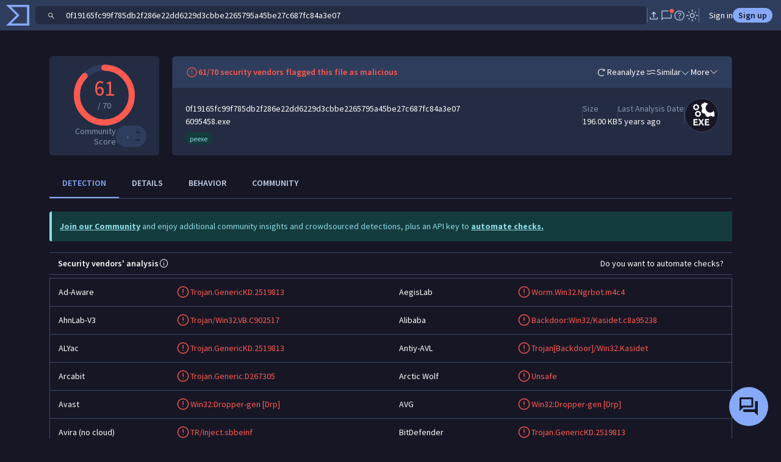

--- FILE ---
content_type: text/javascript
request_url: https://www.virustotal.com/gui/96791.67a71e236a96d59edb42.js
body_size: 26462
content:
"use strict";(self.webpackChunkvt_ui_main=self.webpackChunkvt_ui_main||[]).push([[96791],{95470:(e,t,a)=>{a.d(t,{I:()=>tc});var r=a(74720);let i={bitcoin:{description:"Perform crypto currency mining"},certificate:{description:"Inject certificate in store"},create_com_service:{description:"Create a COM server"},create_service:{description:"Create a windows service"},cred_ff:{description:"Steal Firefox credential"},cred_ie7:{description:"Steal IE 7 credential"},cred_local:{description:"Steal credential"},cred_vnc:{description:"Steal VNC credential"},dyndns:{description:"Dynamic DNS"},escalate_priv:{description:"Privilege escalation"},hijack_network:{description:"Hijack network configuration"},inject_thread:{description:"Code injection with CreateRemoteThread in a remote process"},keylogger:{description:"Run a keylogger"},ldpreload:{description:"Override default library symbols"},lookupgeo:{description:"Lookup Geolocation"},lookupip:{description:"Lookup external IP"},migrate_apc:{description:"APC queue tasks migration"},network_dga:{description:"Communication using dga"},network_dns:{description:"Communications use DNS"},network_dropper:{description:"File downloader/dropper"},network_dyndns:{description:"Communications dyndns network"},network_ftp:{description:"Communications over FTP"},network_http:{description:"Communications over HTTP"},network_irc:{description:"Communications over IRC network"},network_p2p_win:{description:"Communications over P2P network"},network_smtp_dotnet:{description:"Communications smtp"},network_smtp_raw:{description:"Communications smtp"},network_smtp_vb:{description:"Communications smtp"},network_ssl:{description:"Communications over SSL"},network_tcp_listen:{description:"Listen for incoming communication"},network_tcp_socket:{description:"Communications over RAW socket"},network_tor:{description:"Communications over TOR network"},network_toredo:{description:"Communications over Toredo network"},network_udp_sock:{description:"Communications over UDP network"},rat_rdp:{description:"Remote Administration toolkit enable RDP"},rat_telnet:{description:"Remote Administration toolkit enable Telnet"},rat_vnc:{description:"Remote Administration toolkit VNC"},rat_webcam:{description:"Remote Administration toolkit using webcam"},screenshot:{description:"Take screenshot"},sniff_audio:{description:"Record Audio"},sniff_lan:{description:"Sniff Lan network traffic"},spreading_file:{description:"Malware can spread east-west file"},spreading_share:{description:"Malware can spread east-west using share drive"},str_win32_http_api:{description:"Match Windows Http API call"},str_win32_internet_api:{description:"Match Windows Inet API call"},str_win32_wininet_library:{description:"Match Windows Inet API library declaration"},str_win32_winsock2_library:{description:"Match Winsock 2 API library declaration"},win_files_operation:{description:"Affect private profile"},win_mutex:{description:"Create or check mutex"},win_private_profile:{description:"Affect private profile"},win_registry:{description:"Affect system registries"},win_token:{description:"Affect system token"}};var n=a(84064),o=a(21598),s=a(77874),l=a(32064);let c=e=>e,d,u,f,p,m,h,b,v,g,y,_,w,I,k,S,E,j,O,x,A,P,T,C,R,D,U,K,N,$,M,L,F,V,Z,q,H,B,G,Y,z,W,J,X,Q,ee,et,ea,er,ei,en,eo,es,el,ec,ed,eu,ef,ep,em,eh,eb,ev,eg,ey,e_,ew,eI,ek,eS,eE,ej,eO,ex,eA,eP,eT,eC,eR,eD,eU,eK,eN,e$,eM,eL,eF,eV,eZ,eq,eH,eB,eG,eY,ez,eW,eJ,eX,eQ,e0,e8,e1,e4,e9,e2,e5,e6,e3,e7={P20_PLUS:"danger",P1_TO_P19:"warning",P0:"success"},te=["few","tens","hundreds","thousands","tens of thousands","hundreds of thousands","millions"],tt=["January","February","March","April","May","June","July","August","September","October","November","December"],ta={P20_PLUS:"positives:20+",P0:"positives:0",P1_TO_P19:"positives:1+ AND positives:19-"},tr={P20_PLUS:"color: var(--bs-danger)",P0:"color: var(--bs-success)",P1_TO_P19:"color: var(--bs-warning)"};function ti(e,t,a){let i=arguments.length>3&&void 0!==arguments[3]&&arguments[3];return(0,s.qy)(d||(d=c` <a href="${0}" @click="${0}" target="_blank"> ${0} </a> `),(0,l.J)(r.Z8.getSearchUrl({[e]:t})),()=>{n.h4.collector.collect(o.JU.DETAILS_TAB,o._B.CLICK_CAPABILITY)},i?`"${a||t}"`:a||t)}let tn={RESOURCE_HASH:e=>(0,s.qy)(f||(f=c` has a resource SHA256 ${0}`),ti("resource",e.objects[0])),IMPORT_FUNCTION_SINGLE:e=>(0,s.qy)(p||(p=c` includes a single function ${0} from import ${0}`),ti("imports",e.objects[1],void 0,!0),ti("imports",e.objects[0],void 0,!0)),IMPORT_FUNCTION:e=>(0,s.qy)(m||(m=c` imports function ${0} from ${0}`),ti("imports",e.objects[1],void 0,!0),ti("imports",e.objects[0],void 0,!0)),IMPORT_ALPHANUMERIC:e=>(0,s.qy)(h||(h=c` imports ${0}`),ti("imports",e.objects[0],void 0,!0)),SECTION_NAME:e=>(0,s.qy)(b||(b=c` has section #${0} named ${0}`),e.objects[0],ti("section",e.objects[1],void 0,!0)),SECTION_MD5:e=>(0,s.qy)(v||(v=c` has section #${0} MD5 ${0}`),e.objects[0],ti("sectionmd5",e.objects[1])),SECTION_ENTROPY:e=>(0,s.qy)(g||(g=c` has section #${0} with entropy between ${0} and ${0}`),e.objects[0],e.value_range_start,e.value_range_end),SECTION_RAW_SIZE:e=>(0,s.qy)(y||(y=c` has section #${0} with raw size between ${0} and ${0} bytes`),e.objects[0],e.value_range_start,e.value_range_end),SECTION_VIRTUAL_SIZE:e=>(0,s.qy)(_||(_=c` has section #${0} with virtual size between ${0} and ${0} bytes`),e.objects[0],e.value_range_start,e.value_range_end),SECTION_VIRTUAL_SIZE_DIV_RAW_SIZE:e=>(0,s.qy)(w||(w=c` virtual size of section #${0} divided by raw size of section #${0} between ${0} and ${0} bytes`),e.objects[0],e.objects[1],e.value_range_start,e.value_range_end),SECTION_RAW_SIZE_DIV_VIRTUAL_SIZE:e=>(0,s.qy)(I||(I=c` raw size of section #${0} divided by virtual size of section #${0} between ${0} and ${0} bytes`),e.objects[0],e.objects[0],e.value_range_start,e.value_range_end),FILE_OPENED_EMPTY:e=>(0,s.qy)(k||(k=c` Doesn't open files`)),FILE_TYPE:e=>{var t,a;return(0,s.qy)(S||(S=c` has type ${0}`),ti("type",null==(a=e.objects[0])||null==(t=a.toLowerCase())?void 0:t.replace("_",""),e.objects[0]))},SIZE:e=>(0,s.qy)(E||(E=c` has a size between ${0} and ${0} bytes`),e.value_range_start,e.value_range_end),NUM_SECTIONS:e=>(0,s.qy)(j||(j=c` has ${0} sections,`),e.objects[0]),VHASH:e=>(0,s.qy)(O||(O=c` has vhash ${0}`),ti("vhash",e.objects[0])),IMPHASH:e=>(0,s.qy)(x||(x=c` has imphash ${0}`),ti("imphash",e.objects[0])),SSDEEP:e=>(0,s.qy)(A||(A=c` has ssdeep ${0}`),ti("ssdeep",e.objects[0])),ENTRY_POINT:e=>(0,s.qy)(P||(P=c` has entry point ${0}`),ti("entry_point",e.objects[0])),SIGNED:e=>"TRUE"===e.objects[0]?ti("tag","signed","is signed"):ti("NOT tag","signed","is not signed"),VALID_SIGNATURE:e=>e.objects[0]?(0,s.qy)(T||(T=c` <a href="${0}" target="_blank"> has a valid signature </a>`),r.Z8.getRedirectUrl("search",'signature:valid not signature:invalid not signature:"not have a valid signature"')):e=>(0,s.qy)(C||(C=c` <a href="${0}" target="_blank"> has a invalid signature </a>`),r.Z8.getRedirectUrl("search",'tag:signed NOT(signature:valid NOT signature:invalid NOT signature:"not have a valid signature")')),EXIFTOOL_ENTRY_POINT_RANGE:e=>(0,s.qy)(R||(R=c` has entry point (ExifTool) within offsets ${0} and ${0}`),e.value_range_start,e.value_range_end),VERIFIED:e=>(0,s.qy)(D||(D=c` has a ${0} signature`),e.objects[0]),RESOURCE_TYPE_COUNT:e=>(0,s.qy)(U||(U=c` has ${0} resources of type ${0}`),e.objects[1],e.objects[0]),RESOURCE_HASH_FILETYPE:e=>(0,s.qy)(K||(K=c` has a resource typed ${0} with SHA256 ${0}`),e.objects[1],ti("resource",e.objects[0])),RESOURCE_LANGUAGE:e=>(0,s.qy)(N||(N=c` has ${0} resources of language "${0}"`),e.objects[1],e.objects[0]),SIGNER:e=>(0,s.qy)($||($=c` has "${0}" as signer #${0}`),e.objects[1],ti("signature",e.objects[1],e.objects[0])),ITW_URL:e=>(0,s.qy)(M||(M=c` has ITW URL <a href="${0}" target="_blank">${0}</a>`),(0,l.J)(r.Z8.getSearchUrl(e.objects[0])),e.objects[0]),ITW_DOMAIN:e=>(0,s.qy)(L||(L=c` has ITW domain <a href="${0}" target="_blank">${0}</a>`),r.Z8.getRedirectUrl("domain",e.objects[0]),e.objects[0]),ITW_TLD:e=>(0,s.qy)(F||(F=c` has ITW TLD ${0}`),ti("itw",e.objects[0])),ITW_PATH:e=>(0,s.qy)(V||(V=c` has ITW path ${0}`),ti("itw",e.objects[0])),ITW_ARGS:e=>(0,s.qy)(Z||(Z=c` has ITW args ${0}`),ti("itw",e.objects[0])),ITW_EMPTY:()=>(0,s.qy)(q||(q=c` has no ITWL URL`)),ITW_HOST:e=>(0,s.qy)(H||(H=c` has ITW host ${0}`),ti("itw",e.objects[0])),MAIN_ICON_MD5:e=>(0,s.qy)(B||(B=c` has main icon with MD5 ${0}`),ti("main_icon_md5",e.objects[0])),MAIN_ICON_DHASH:e=>(0,s.qy)(G||(G=c` has main icon with dhash ${0}`),ti("behavior",e.objects[0])),ACTIVITY_STARTED:e=>(0,s.qy)(Y||(Y=c` starts activity ${0}`),e.objects[0]),CALL_HIGHLIGHTED:e=>(0,s.qy)(z||(z=c` has highlighted call to ${0}`),ti("behavior",e.objects[0])),COMMAND_EXECUTION:e=>(0,s.qy)(W||(W=c` executes command ${0}`),ti("behaviour_processes",e.objects[0],void 0,!0)),CONTENT_MODEL_SET:e=>(0,s.qy)(J||(J=c` sets content model ${0} to ${0}`),ti("behaviour",e.objects[0]),ti("behaviour",e.objects[1])),CONTENT_MODEL_SET_KEY:e=>(0,s.qy)(X||(X=c` sets content model keyed ${0}`),ti("behaviour",e.objects[0])),CRYPTO_KEY:e=>(0,s.qy)(Q||(Q=c` uses crypto key ${0}`),ti("behaviour",e.objects[0],void 0,!0)),CRYPTO_PLAIN_TEXT:e=>(0,s.qy)(ee||(ee=c` contains text deciphered into ${0}`),ti("behaviour",e.objects[0],void 0,!0)),CRYPTO_ALGORITHM_OBSERVED:e=>(0,s.qy)(et||(et=c` uses crypto algorithm ${0}`),ti("behaviour",e.objects[0],void 0,!0)),DNS_LOOKUP_EMPTY:e=>"TRUE"===e.objects[0]?"doesn't do DNS lookups":"does DNS lookups",DNS_LOOKUP_HOSTNAME:e=>(0,s.qy)(ea||(ea=c` resolves DNS hostname ${0}`),ti("behaviour_network",e.objects[0])),DNS_LOOKUP_RESOLUTION:e=>(0,s.qy)(er||(er=c` resolves DNS into ${0}`),ti("behaviour_network",e.objects[0])),FILE_ATTRIBUTE_CHANGED:e=>(0,s.qy)(ei||(ei=c` changes attributes of file ${0}`),ti("behaviour_files",e.objects[0],void 0,!0)),FILE_ATTRIBUTE_CHANGED_EMPTY:e=>"TRUE"===e.objects[0]?"doesn't change file attributes":"changes file attributes",FILE_COPIED:e=>(0,s.qy)(en||(en=c` copies file ${0} to ${0}`),ti("behaviour_files",e.objects[1],void 0,!0),ti("behaviour_files",e.objects[0],void 0,!0)),FILE_COPIED_EMPTY:e=>"TRUE"===e.objects[0]?"doesn't copy files":"copies files",FILE_DELETED:e=>(0,s.qy)(eo||(eo=c` deletes file ${0}`),ti("behaviour_files",e.objects[0],void 0,!0)),FILE_DELETED_EMPTY:e=>"TRUE"===e.objects[0]?"doesn't delete files":"deletes files",FILE_DROPPED_EMPTY:e=>"TRUE"===e.objects[0]?"doesn't drop files":"drops files",FILE_DROPPED_PATH:e=>(0,s.qy)(es||(es=c` drops file path ${0}`),ti("behaviour_files",e.objects[0],void 0,!0)),FILE_DROPPED_SHA256:e=>(0,s.qy)(el||(el=c` drops file with SHA256 <a href="${0}" target="_blank"> ${0} </a>`),(0,l.J)(r.Z8.getSearchUrl(e.objects[0])),e.objects[0]),FILE_DROPPED_TYPE:e=>(0,s.qy)(ec||(ec=c` drops file typed ${0}`),e.objects[0]),FILE_OPENED:e=>(0,s.qy)(ed||(ed=c` opens file ${0}`),ti("behaviour_files",e.objects[0],void 0,!0)),FILE_WRITTEN:e=>(0,s.qy)(eu||(eu=c` writes to file ${0}`),ti("behaviour_files",e.objects[0],void 0,!0)),FILE_WRITTEN_EMPTY:e=>"TRUE"===e.objects[0]?"doesn't write files":"writes files",HTTP_REQUEST_HEADER:e=>(0,s.qy)(ef||(ef=c` requests with HTTP header ${0}: ${0}`),ti("behaviour_network",e.objects[0],void 0,!0),ti("behaviour_network",e.objects[1],void 0,!0)),HTTP_REQUEST_HEADER_KEY:e=>(0,s.qy)(ep||(ep=c` requests with HTTP header keyed ${0}`),ti("behaviour_network",e.objects[0])),HTTP_RESPONSE_BODY_TYPE:e=>(0,s.qy)(em||(em=c` receives HTTP response body typed ${0}`),e.objects[0]),HTTP_RESPONSE_CODE:e=>(0,s.qy)(eh||(eh=c` receives HTTP status ${0}`),e.objects[0]),HTTP_RESPONSE_HEADER:e=>(0,s.qy)(eb||(eb=c` receives HTTP response header "${0}: ${0}"`),e.objects[0],e.objects[1]),HTTP_RESPONSE_HEADER_KEY:e=>(0,s.qy)(ev||(ev=c` "receives HTTP response header keyed ${0}`),e.objects[0]),INVOKES:e=>(0,s.qy)(eg||(eg=c` invokes ${0}`),ti("behaviour",e.objects[0])),IP_TRAFFIC:e=>e.objects[2]?(0,s.qy)(ey||(ey=c`talks ${0} to ${0}`),ti("behaviour_network",e.objects[0]),ti("behaviour_network",e.objects[1])):e=>(0,s.qy)(e_||(e_=c` talks ${0} to ${0} : ${0} `),ti("behaviour_network",e.objects[0]),ti("behaviour_network",e.objects[1]),e.objects[2]),IP_TRAFFIC_EMPTY:e=>e.objects[0]?"has no IP traffic":"has IP traffic",MODULE_LOADED:e=>(0,s.qy)(ew||(ew=c` dynamically loads ${0}`),ti("behaviour",e.objects[0])),MUTEX_CREATED:e=>(0,s.qy)(eI||(eI=c` creates mutex ${0}`),ti("behaviour",e.objects[0])),MUTEX_OPENED:e=>(0,s.qy)(ek||(ek=c` opens mutex ${0}`),ti("behaviour",e.objects[0])),PERMISSION_REQUESTED:e=>(0,s.qy)(eS||(eS=c` requests permission ${0}`),ti("behaviour",e.objects[0])),PERMISSION_CHECKED:e=>(0,s.qy)(eE||(eE=c` checks permission ${0} on ${0}`),e.objects[1],e.objects[0]),PROCESS_CREATED:e=>(0,s.qy)(ej||(ej=c` spawns ${0}`),ti("behaviour_processes",e.objects[0])),PROCESS_CREATED_EMPTY:e=>"TRUE"===e.objects[0]?"doesn't spawn processes":"spawns processes",PROCESS_INJECTED:e=>(0,s.qy)(eO||(eO=c` injects process ${0}`),ti("behaviour_processes",e.objects[0])),PROCESS_INJECTED_EMPTY:()=>(0,s.qy)(ex||(ex=c` doesn't inject processes`)),PROCESS_KILLED:e=>(0,s.qy)(eA||(eA=c` kills process ${0}`),ti("behaviour_processes",e.objects[0])),PROCESS_TERMINATED:e=>(0,s.qy)(eP||(eP=c` terminates process ${0}`),ti("behaviour_processes",e.objects[0])),REGISTRY_KEY_DELETED:e=>(0,s.qy)(eT||(eT=c` deletes registry key ${0}`),ti("behaviour_registry",e.objects[0])),REGISTRY_KEY_OPENED:e=>(0,s.qy)(eC||(eC=c` opens registry key ${0}`),ti("behaviour_registry",e.objects[0])),REGISTRY_KEY_SET:e=>(0,s.qy)(eR||(eR=c` sets registry key ${0} to ${0}`),ti("behaviour_registry",e.objects[0]),ti("behaviour_registry",e.objects[1])),REGISTRY_KEY_SET_EMPTY:e=>"TRUE"===e.objects[0]?"doesn't set registry keys":"sets registry keys",REGISTRY_KEY_SET_KEY:e=>(0,s.qy)(eD||(eD=c` sets registry key ${0}`),ti("behaviour_registry",e.objects[0])),REGISTRY_KEY_SET_SUFFIX:e=>(0,s.qy)(eU||(eU=c` sets registry key with suffix ${0}`),ti("behaviour_registry",e.objects[0])),SANDBOX:e=>(0,s.qy)(eK||(eK=c` as sandboxed by ${0}`),ti("sandbox_name",e.objects[0])),SERVICE_BOUND:e=>(0,s.qy)(eN||(eN=c` binds service ${0}`),ti("behaviour_services",e.objects[0],void 0,!0)),SERVICE_CREATED:e=>(0,s.qy)(e$||(e$=c` creates service ${0}`),ti("behaviour_services",e.objects[0],void 0,!0)),SERVICE_CREATED_EMPTY:e=>"TRUE"===e.objects[0]?"doesn't create services":"creates services",SERVICE_OPENED:e=>(0,s.qy)(eM||(eM=c` opens service ${0}`),ti("behaviour_services",e.objects[0],void 0,!0)),SERVICE_STARTED:e=>(0,s.qy)(eL||(eL=c` starts service ${0}`),ti("behaviour_services",e.objects[0],void 0,!0)),SERVICE_STOPPED:e=>(0,s.qy)(eF||(eF=c` stops service "${0}"`),e.objects[0]),SHARED_PREFERENCE_LOOKUP:e=>(0,s.qy)(eV||(eV=c` lookups shared preference ${0}`),ti("behaviour",e.objects[0])),SHARED_PREFERENCE_SET:e=>(0,s.qy)(eZ||(eZ=c` sets shared preference ${0} to ${0}`),ti("behaviour",e.objects[0]),ti("behaviour",e.objects[1])),SHARED_PREFERENCE_SET_KEY:e=>(0,s.qy)(eq||(eq=c` sets shared preference key ${0}`),ti("behaviour",e.objects[0])),SIGNAL_HOOKED:e=>(0,s.qy)(eH||(eH=c` hooks signal ${0}`),ti("behaviour",e.objects[0])),SIGNAL_OBSERVED:e=>(0,s.qy)(eB||(eB=c` observes signal ${0}`),ti("behaviour",e.objects[0])),SYSTEM_PROPERTY_LOOKUP:e=>(0,s.qy)(eG||(eG=c` lookups system property ${0}`),ti("behaviour",e.objects[0])),TEXT_DECODED:e=>(0,s.qy)(eY||(eY=c` has string decoded into ${0}`),ti("behaviour",e.objects[0],void 0,!0)),TEXT_DECODED_EMPTY:e=>"TRUE"===e.objects[0]?"has no decodeable strings":"has decodeable strings",TEXT_HIGHLIGHTED:e=>(0,s.qy)(ez||(ez=c` has highlighted string ${0}`),ti("behaviour",e.objects[0],void 0,!0)),UNDECLARED_DLL_OPENED:e=>(0,s.qy)(eW||(eW=c`reads unimported DLL ${0}`),function(e){if(!e)return;let t=e.split("\\").pop(),a=`behaviour_files:"${r.Z8.urlDoubleEncode(e)}" AND NOT imports:"${r.Z8.urlDoubleEncode(t)}"`;return(0,s.qy)(u||(u=c` <a href="${0}">${0}</a> `),(0,l.J)(r.Z8.getSearchUrl(a)),e)}(e.objects[0])),URL:e=>(0,s.qy)(eJ||(eJ=c` talks to URL <a href="${0}" target="_blank"> ${0} </a>`),(0,l.J)(r.Z8.getSearchUrl(e.objects[0])),e.objects[0]),URL_ARGS:e=>(0,s.qy)(eX||(eX=c` talks with URL args ${0}`),ti("behaviour",e.objects[0])),URL_DOMAIN:e=>(0,s.qy)(eQ||(eQ=c` talks to URL domain <a href="${0}" target="_blank"> ${0} </a>`),(0,l.J)(r.Z8.getSearchUrl(e.objects[0])),e.objects[0]),URL_HOST:e=>(0,s.qy)(e0||(e0=c` talks to URL host <a href="${0}" target="_blank"> ${0} </a>`),(0,l.J)(r.Z8.getSearchUrl(e.objects[0])),e.objects[0]),URL_PATH:e=>(0,s.qy)(e8||(e8=c` talks to URL path ${0}`),ti("behaviour_network",e.objects[0])),URL_TLD:e=>(0,s.qy)(e1||(e1=c` talks to URL TLD ${0}`),ti("behaviour",e.objects[0])),WINDOW_SEARCHED:e=>(0,s.qy)(e4||(e4=c` searches for window ${0}`),ti("behaviour",e.objects[0],void 0,!0)),CAPABILITIES_TAGS:e=>(0,s.qy)(e9||(e9=c` ${0}`),ti("capability_tag",e.objects[0],i[e.objects[0]].description))};var to=a(38860),ts=a(55447),tl=a(15388);let tc=new class{processInfo(e,t){let a=function(e,t){var a,n,o,d,u,f,p,m,h,b,v,g,y,_,w,I,k,S,E,j,O,x;if(!e)return;let A=[],P=e.type_tag;if((null==(a=e.capabilities_tags)?void 0:a.length)&&(A=A.concat(e.capabilities_tags.map(e=>{var t;return{level:"info",text:null==(t=i[e])?void 0:t.description,link:r.Z8.getSearchUrl({capability_tag:e})}}))),"pdf"===P){let t=((null==(n=e.pdf_info)?void 0:n.js)||0)+((null==(o=e.pdf_info)?void 0:o.javascript)||0);if(t&&A.push({level:"warning",text:"Contains "+t+" JavaScript block(s).",tooltip:"Malicious PDF documents often contain JavaScript to exploit JavaScript vulnerabilities and/or to execute heap sprays."}),(null==(d=e.pdf_info)?void 0:d.openaction)&&A.push({level:"warning",text:"Contains an open action to be performed when the document is viewed.",tooltip:"Malicious PDF documents with JavaScript very often use open actions to launch the JavaScript without user interaction."}),(null==(u=e.pdf_info)?void 0:u.autoaction)&&A.push({level:"warning",text:"Contains an automatic action to be performed when a given page of the document is viewed.",tooltip:"Malicious PDF documents with JavaScript very often use an automatic action to launch the JavaScript without user interaction."}),(null==(f=e.pdf_info)?void 0:f.num_launch_actions)&&A.push({level:"warning",text:"Contains launch actions.",tooltip:"A Launch action is intended to be used to run an application or to open or print a document. This feature could also be used to run an executable embedded within the PDF file."}),(null==(p=e.pdf_info)?void 0:p.embedded_file)&&A.push({level:"warning",text:"Contains at least one embedded file.",tooltip:"Embedded files can be used in conjunction with launch actions in order to run malicious executables in the machine viewing the PDF."}),(null==(m=e.pdf_info)?void 0:m.flash)&&A.push({level:"warning",text:"Contains flash content.",tooltip:"Very often attackers will use embedded flash in orderto try to exploit Adoble flash and execute arbitrary code or cause a denialof service (memory corruption) when viewing a malicious PDF document."}),(null==(h=e.pdf_info)?void 0:h.acroform)&&A.push({level:"warning",text:"Makes use of AcroForm objects.",tooltip:"AcroForm Objects can specify and launch scripts or actions and are often abused by attackers."}),(null==(b=e.pdf_info)?void 0:b.num_object_streams)&&A.push({level:"info",text:"Contains "+(null==(x=e.pdf_info)?void 0:x.num_object_streams)+" object stream(s).",tooltip:"A stream object is just a sequence of bytes and very often is only used to store images and page descriptions, however, since it is not limited in length many attackers use these artifacts in conjunction with filters to obfuscate other objects."}),(null==(v=e.pdf_info)?void 0:v.jbig2_compression)&&A.push({level:"info",text:"Makes use of uses JBIG2 compression.",tooltip:"This is not necessarily an indication of a malicious PDF , but further investigation is recommended as it may reveal the presence  of vulnerable filters."}),(null==(g=e.pdf_info)?void 0:g.suspicious_colors)&&A.push({level:"info",text:"Document colors suggest that the file could be using vulnerable filters",tooltip:"This is not necessarily and indication of maliciousness, however, further investigation is recommended."}),(null==(y=e.pdf_info)?void 0:y.encrypted)&&A.push({level:"info",text:"Makes use of Digital Rights Management or needs a password to be read."}),null==(_=e.pdf_info)?void 0:_.num_pages){let t=e.pdf_info.num_pages;A.push({level:"info",text:"Contains "+t+" page(s)."})}((null==(w=e.pdf_info)?void 0:w.num_endobj)||(null==(I=e.pdf_info)?void 0:I.num_obj))&&A.push({level:"info",text:"Contains "+(e.pdf_info.num_obj||0)+" object start declaration(s) and "+(e.pdf_info.num_endobj||0)+" object end declaration(s)."}),((null==(k=e.pdf_info)?void 0:k.num_stream)||(null==(S=e.pdf_info)?void 0:S.num_endstream))&&A.push({level:"info",text:"Contains "+(e.pdf_info.num_stream||0)+" stream object start declaration(s) and "+(e.pdf_info.num_endstream||0)+" stream object end declaration(s)."}),(null==(E=e.pdf_info)?void 0:E.xref)&&A.push({level:"info",text:"This PDF document has a cross reference table (xref)."}),(null==(j=e.pdf_info)?void 0:j.startxref)&&A.push({level:"info",text:"Has a pointer to the cross reference table (startxref)."}),(null==(O=e.pdf_info)?void 0:O.trailer)&&A.push({level:"info",text:"Has a trailer dictionary containing entries allowing the cross reference table, and thus the file objects, to be read."}),e.exiftool&&"Invalid xref table"==e.exiftool.Warning&&A.push({level:"warning",text:"Invalid Cross Reference table.",description:"Malicious PDF documents very often contain invalid XREF tables."})}if(e.tags){let t={macros:{level:"warning",text:"Makes use of macros.",tooltip:"A macro is a series of commands and instructions that you group together to accomplish a task automatically. Macros are often abused to perform malicious tasks when working with a document."},assembly:{level:"info",text:".NET fundamental unit of deployment."},"auto-open":{level:"warning",text:"Automatically runs commands or instructions when the file is opened."},"auto-close":{level:"warning",text:"Automatically runs commands or instructions when the file is closed."},"auto-modify":{level:"warning",text:"Automatically runs commands or instructions when the file is modified."},"auto-create":{level:"warning",text:"Automatically runs commands or instructions when a document is created."},"contains-elf":{level:"info",text:"The file contains a Linux executable."},"contains-macho":{level:"info",text:"The file contains a Mac OS X executable."},"contains-pe":{level:"info",text:"The file contains a Microsoft Windows portable executable."},"email-pattern":{level:"info",text:"The VBA code streams of the document contain some kind of email pattern."},environ:{level:"info",text:"May read system environment variables."},exploit:{level:"warning",text:"Security vendors detected an exploit in this file."},"file-embedded":{level:"info",text:"The PDF contains some other type of file within its body."},"js-embedded":{level:"info",text:"The PDF contains javascript."},"open-file":{level:"warning",text:"May open a file."},"write-file":{level:"warning",text:"May write to a file."},"handle-file":{level:"warning",text:"May perform operations with other files."},"copy-file":{level:"warning",text:"May copy a file."},"create-file":{level:"warning",text:"May create additional files."},"run-file":{level:"danger",text:"May try to run other files, shell commands or applications."},"hide-app":{level:"warning",text:"May try to hide the viewer or other applications."},powershell:{level:"warning",text:"May execute powershell commands."},"create-dir":{level:"warning",text:"May attempt to create directories."},"save-workbook":{level:"warning",text:"May inadvertently save the existing workbook."},"startup-folder":{level:"warning",text:"May attempt to set the name of the alternate startup folder."},"create-ole":{level:"warning",text:"May create OLE objects."},"enum-windows":{level:"warning",text:"May enumerate open windows."},"run-dll":{level:"danger",text:"May execute code from Dynamically Linked Libraries."},download:{level:"danger",text:"May try to download additional files from the Internet."},"send-keys":{level:"warning",text:"May try to interact with other applications, for example, by sending key strokes."},obfuscated:{level:"warning",text:"Seems to contain deobfuscation code."},registry:{level:"warning",text:"Interacts with the Windows Registry."},"anti-analysis":{level:"warning",text:"Seems to contain code to deceive researchers and automatic analysis systems."},as3:{level:"info",text:"Makes use of ActionScript3, a programming language forAdobe Flash Player.",tooltip:"Some exploits have been found in the past targeting the ActionScript Virtual Machine. ActionScript has also been used to force unwanted redirections and other badness."},as2:{level:"info",text:"Makes use of ActionScript2, a programming language forAdobe Flash Player.",tooltip:"Some exploits have been found in the past targetingthe ActionScript Virtual Machine. ActionScript has also been used to force unwanted redirections and other badness."},navigate:{level:"warning",text:"Opens or replaces a window in the application that contains the Flash Player container with the contents of a given URL using the navigateToURL ActionScript function."},"get-url":{level:"warning",text:"Contains ActionScript code to request and retrieve content from Internet URLs."},"os-checking":{level:"warning",text:"Fingerprints the OS executing it."},loadbytes:{level:"warning",text:"Makes use of the loadBytes ActionScript3 functionality, commonly used to load other files and arbitrary code at runtime."},"flash-obfuscated":{level:"warning",text:"Has been processed with a common flash file obfuscator, similar to portable executable packing."},"long-hex":{level:"warning",text:"Contains noticeably long strings of hex characters.",tooltip:"This commonly reveals encoding of malicious code in hex format, which will then be transformed into binary via the hexToBin function."},"long-base64":{level:"warning",text:"Contains noticeably long base64 streams.",tooltip:"This commonly reveals encoding of malicious code in base64 format, which will then be transformed into binary. It could also just be encoded images."},"heap-spray":{level:"warning",text:"Seems to be performing heap spraying."},capabilities:{level:"warning",text:"Performs environment identification."},"ext-interface":{level:"warning",text:"Uses methods of the ExternalInterface class to communicate with the external host of the Flash plugin, such as the web browser."},javascript:{level:"warning",text:"Seems to embed javascript code. In combination with the ExternalInterface class usage, this code might be trying to modify the DOM of the parent URL embedding the file."},iframe:{level:"warning",text:"Seems to be performing some sort of HTML iframe injection or makes use of iframes."},fscommand:{level:"danger",text:"Uses ActionScript fscommand to save or execute other files."},"exe-embedded":{level:"danger",text:"Embeds one or more Windows Executables."},"rar-embedded":{level:"info",text:"Embeds one or more RaR compressed files."},"zip-embedded":{level:"info",text:"Embeds one or more Zip files."},"invalid-xref":{level:"info",text:"The PDF's cross reference table is invalid."},overlay:{level:"info",text:"The file has content beyond the declared end of file."},"revoked-cert":{level:"info",text:"The certificate used to sign the executable has been revoked."},signed:{level:"info",text:"The file has authenticode/codesign signature information."},trusted:{level:"info",text:"The file is published by a renown company."},"via-tor":{level:"info",text:"At least one submitter of the file used TOR to upload the file to our corpus."},detect_debug_environment:{level:"info",text:"Detects whether it's being executed in a debug environment."},direct_cpu_clock_access:{level:"info",text:"Access the CPU's clock directly."},long_sleeps:{level:"info",text:"Waits for five seconds or more."},self_delete:{level:"info",text:"Deletes itself upon execution."},hosts_modifier:{level:"info",text:"Local (resolution mapping) hosts file is modified."},installs_browser_extension:{level:"info",text:"Installs BHO, Chrome Extension, etc."},password_dialog:{level:"info",text:"Somesort of password input prompt is displayed."},sudo:{level:"info",text:"Gets admin access."},persistence:{level:"info",text:"Employs persistence mechanisms to survive reboots."},sends_sms:{level:"info",text:"Sends SMS."},checks_gps:{level:"info",text:"Checks the GPS."},ftp_communication:{level:"info",text:"Communicates with a FTP server."},ssh_communication:{level:"info",text:"Communicates with a SSH server."},telnet_communication:{level:"info",text:"Communicates with a Telnet server."},smtp_communication:{level:"info",text:"Communicates with a SMTP server."},mysql_communication:{level:"info",text:"Communicates with a MySQL server."},irc_communication:{level:"info",text:"Communicates with a IRC server."},suspicious_dns:{level:"info",text:"Suspicious DNS communication, high number of lookups for non-existing domains, will often reveal DGA (domain generation algorithm) strategies."},suspicious_udp:{level:"info",text:"High counts of distinct UDP connections, this may often reveal P2P botnet-like infrastructure."},big_upstream:{level:"info",text:"Generates 1MB+ outgoing network traffic."},tunneling:{level:"info",text:"Some sort of network tunneling observed, e.g. VPN."},crypto:{level:"info",text:"Makes use of crypto related APIs."},telephony:{level:"info",text:"Makes use of telephony related APIs."},runtime_modules:{level:"info",text:"Programmatically loads additional (undeclared) modules (e.g. DLLs) at runtime (e.g. LoadLibraryA)."},reflection:{level:"info",text:"Performs reflection calls."},decrypts_exe:{level:"info",text:"Decrypts an executable."},macro_environ:{level:"info",text:"Calls Environ() function to detect environment."},macro_open_file:{level:"info",text:"Contains a macro that opens a file."},macro_write_file:{level:"info",text:"Contains a macro that write a file."},macro_handle_file:{level:"info",text:"Contains a macro that handles a file."},macro_copy_file:{level:"info",text:"Contains a macro that copy a file."},macro_create_file:{level:"info",text:"Contains a macro that creates a file."},"macro_run_file ":{level:"info",text:"Contains a macro that executes a file."},macro_hide_app:{level:"info",text:"Contains a macro that hides an app."},macro_powershell:{level:"info",text:"Macro runs a powershell script."},macro_create_dir:{level:"info",text:"Contains a macro that creates a directory."},macro_save_workbook:{level:"info",text:"Calls ActiveWorkbook.SaveAs."},macro_create_ole:{level:"info",text:"Contains a macro that creates an OLE file."},macro_enum_windows:{level:"info",text:"Macro enumerates information about the windows installation. Possibly trying to detect victim or evade sandbox"},macro_run_dll:{level:"info",text:"Contains a macro that executes a DLL."},macro_download_url:{level:"info",text:"Contains a macro that downloads from a URL."},macro_send_keys:{level:"info",text:"Calls 'SendKeys' and/or 'AppActivate' to possibly send keystrokes to an application."},macro_registry:{level:"info",text:"Contains a macro that interacts with registry."},macro_anti_analysis:{level:"info",text:"Contain a macro with anti analysis techniques."},clipboard:{level:"info",text:"Performs copy/paste buffer."},checks_cpu_name:{level:"info",text:"Checks CPU's name."},checks_disk_space:{level:"info",text:"Checks disk's name."},checks_memory_available:{level:"info",text:"Checks how much memory is available."},checks_hostname:{level:"info",text:"Checks hostname."},checks_network_adapters:{level:"info",text:"Check MAC address for finger printing."},checks_bios:{level:"info",text:"Checks BIOS or UEFI interfaces."},checks_pci_bus:{level:"info",text:"Checks PCI bus."},checks_usb_bus:{level:"info",text:"Checks PCI bus."},executes_dropped_file:{level:"info",text:"File that is written to disk during execution gets executed."},repeated_clock_access:{level:"info",text:"Repeatedly access clock functions."},checks_user_input:{level:"info",text:"Checks user's input."},calls_wmi:{level:"info",text:"Calls WMIC."},"invalid-rich-pe-checksum":{level:"info",text:"The PE Rich header contains a different checksum value, either the PE Rich header or MS-DOS stub has been modified."},"invalid-rich-pe-duplicated-entries":{level:"info",text:"The PE Rich header contains duplicate entries, indicating that the PE Rich header has been modified."},"invalid-rich-pe-linker-version":{level:"info",text:"The PE linker versions conflict, meaning that that the PE Rich header or PE header has been modified."},"invalid-rich-pe-modified-iat":{level:"info",text:"The declared number of imports is less than the number of imports in the IAT, indicating that either the PE Rich header or the IAT has been modified."}};e.tags.forEach(function(e){let a=`${P}-${e}`,i=a in t?t[a]:t[e];i&&(i.link=r.Z8.getSearchUrl({tag:e}),A.push(i))})}if(e.signature_info){let t=e.tags.includes("revoked-cert"),a={Valid:{level:"info",text:"Signed file, valid signature"},Signed:{level:t?"warning":"info",text:t?"Signed file, valid signature. Revoked.":"Signed file, valid signature"},"Signed but the filesize is invalid (the file is too large)":{level:"warning",text:e.signature_info.verified},"A certificate chain could not be built to a trusted root authority.":{level:"danger",text:e.signature_info.verified},"A certificate chain processed, but terminated in a root certificate which is not trusted by the trust provider.":{level:"danger",text:e.signature_info.verified},"A certificate was explicitly revoked by its issuer.":{level:"danger",text:e.signature_info.verified},Revoked:{level:"danger",text:e.signature_info.verified}},r=(e.signature_info.verified?a[e.signature_info.verified]:null)||{level:"info",text:e.signature_info["signers details"]?"File signature could not be verified":"File is not signed"};A.push(r)}return t&&t.forEach(e=>A=A.concat(function(e){var t,a,i;if(e&&(null==(t=e.features)?void 0:t.every(e=>{try{return!!tn.hasOwnProperty(e.feature_type)}catch(e){return!1}}))){let t,n=100*e.last_month_positive_rate,o=te[e.last_month_total_log10_count]||"many",d=tt[e.last_month-1]||"the last month",u=ta[e.label],f=(0,s.qy)(e2||(e2=c` <a target="_blank" href="${0}"> ${0}% of the ${0} matching files analysed in ${0} had <span style="${0}">${0}</span> </a> `),(0,l.J)(r.Z8.getSearchUrl({clue:e.id})),n.toFixed(2),o,d,tr[e.label],u),p=e.features;p.length>1&&(t=p.pop());let m=p.map(e=>{let t=tn[e.feature_type];if(t)return t(e)});if(a=m,i=(0,s.qy)(e5||(e5=c` , `)),m=a.reduce((e,t,a,r)=>(e.push(t),a<r.length-1&&e.push(i),e),[]),t){let e=tn[t.feature_type];m.push((0,s.qy)(e6||(e6=c` and ${0}`),e(t)))}return{level:e7[e.label],text:(0,s.qy)(e3||(e3=c` ${0}.${0}`),m,f)}}}(e))),A.sort((e,t)=>e.level==t.level?0:"danger"==e.level?-1:"info"==e.level||"danger"==t.level?1:-1)}(e,t),n={info:"blue",warning:"orange",danger:"red",success:"green"},o={info:tl.infoCircleIcon,warning:ts.exclamationTriangleIcon,danger:ts.exclamationTriangleIcon,success:to.checkCircleIcon};return a?a.filter(e=>null!=e).map(e=>({iconClass:n[e.level]||"info",icon:o[e.level]||tl.infoCircleIcon,text:e.text,link:e.link})):[]}}},96791:(e,t,a)=>{a.d(t,{Q:()=>es,f:()=>en});var r=a(73383),i=a(76629),n=a(84064),o=a(84193),s=a(94050),l=a(19051),c=a(55447),d=a(15388),u=a(89201),f=a(74720);let p=new class{processInfo(e,t){var a,r,i,n,o;if(e)return n=function(e){for(var t=1;t<arguments.length;t++){var a=null!=arguments[t]?arguments[t]:{},r=Object.keys(a);"function"==typeof Object.getOwnPropertySymbols&&(r=r.concat(Object.getOwnPropertySymbols(a).filter(function(e){return Object.getOwnPropertyDescriptor(a,e).enumerable}))),r.forEach(function(t){var r;r=a[t],t in e?Object.defineProperty(e,t,{value:r,enumerable:!0,configurable:!0,writable:!0}):e[t]=r})}return e}({summary:function(e,t){if(null==t?void 0:t.length)return t.map(t=>("string"==typeof t.label&&e.includes(t.label)&&delete t.link,t))}(["Android Type","Minimum SDK Version","Target SDK Version"],f.Z8.linkAdderKeyVal(u.KK.formatKeyVal([],[{label:"Android Type",data:e.AndroidApplicationInfo},{label:"Package Name",data:e.Package,link:f.Z8.getSearchUrl({androguard_package:e.Package},t)},{label:"Main Activity",data:e.main_activity},{label:"Internal Version",data:e.AndroidVersionCode},{label:"Displayed Version",data:e.AndroidVersionName},{label:"Minimum SDK Version",data:e.MinSdkVersion},{label:"Target SDK Version",data:e.TargetSdkVersion}]),"androguard",t)),certificateAttributes:this.extractCertificateAttributes(e.certificate,t),certificateSubject:this.extractCertificateIssuerSubject(null==(a=e.certificate)?void 0:a.Subject,t),certificateIssuer:this.extractCertificateIssuerSubject(null==(r=e.certificate)?void 0:r.Issuer,t),permissions:this.extractPermissions(e.permission_details,t)},this.extractIntentsByCategoryAndAction(e.intent_filters,t)||{}),o=o={interestingStrings:null==(i=e.StringsInformation)?void 0:i.join(`
`),activities:f.Z8.linkAdder(e.Activities,"androguard",t),services:f.Z8.linkAdder(e.Services,"androguard",t),receivers:f.Z8.linkAdder(e.Receivers,"androguard",t),providers:f.Z8.linkAdder(e.Providers,"androguard",t)},Object.getOwnPropertyDescriptors?Object.defineProperties(n,Object.getOwnPropertyDescriptors(o)):(function(e,t){var a=Object.keys(e);if(Object.getOwnPropertySymbols){var r=Object.getOwnPropertySymbols(e);a.push.apply(a,r)}return a})(Object(o)).forEach(function(e){Object.defineProperty(n,e,Object.getOwnPropertyDescriptor(o,e))}),n}extractCertificateIssuerSubject(e,t){return e?f.Z8.linkAdderKeyVal(u.KK.formatKeyVal([],[{label:"Distinguished Name",data:e.DN},{label:"Email",data:e.email},{label:"Common Name",data:e.CN},{label:"Given Name",data:e.GN},{label:"Surname",data:e.SN},{label:"Title",data:e.title},{label:"Organization",data:e.O},{label:"Organizational Unit",data:e.OU},{label:"Country Code",data:e.C},{label:"State",data:e.ST},{label:"Locality",data:e.L}]),"androguard",t):[]}extractCertificateAttributes(e,t){return e?f.Z8.linkAdderKeyVal(u.KK.formatKeyVal([],[{label:"Valid From",data:e.validfrom},{label:"Valid To",data:e.validto},{label:"Serial Number",data:e.serialnumber},{label:"Thumbprint",data:e.thumbprint}]),"androguard",t):[]}extractPermissions(e,t){if(!e)return;let a=[],r=[],i=[];return Object.keys(e).forEach(n=>{let o=e[n];switch(o.permission_type.split("|")[0]){case"normal":a.push({text:n,icon:d.infoCircleIcon,iconClass:"",tooltip:o.full_description,link:f.Z8.getSearchUrl({androguard:n},t)});break;case"dangerous":r.push({text:n,icon:c.exclamationTriangleIcon,iconClass:"red",tooltip:o.full_description,link:f.Z8.getSearchUrl({androguard:n},t)});break;case"signatureOrSystem":case"signature":i.push({text:n,icon:c.exclamationTriangleIcon,iconClass:"yellow",tooltip:o.full_description,link:f.Z8.getSearchUrl({androguard:n},t)})}}),[...r,...i,...a]}extractIntentsByCategoryAndAction(e,t){if(!e)return;let a=Object.keys(e),r={},i={},n=[],o=[];return a.forEach(t=>{let a=e[t];Object.keys(a).forEach(e=>{let t=a[e].action||[],n=a[e].category||[];t.forEach(t=>{r[t]?r[t].push(e):r[t]=[e]}),n.forEach(t=>{i[t]?i[t].push(e):i[t]=[e]})})}),Object.keys(r).forEach(e=>{n.push({action:e,intents:r[e].map(e=>({text:e,link:f.Z8.getSearchUrl({androguard:e},t)}))})}),Object.keys(i).forEach(e=>{o.push({category:e,intents:i[e].map(e=>({text:e,link:f.Z8.getSearchUrl({androguard:e},t)}))})}),{intentFiltersByAction:n,intentFiltersByCategory:o}}};var m=a(60995);function h(e,t){(null==t||t>e.length)&&(t=e.length);for(var a=0,r=Array(t);a<t;a++)r[a]=e[a];return r}let b=new class{processInfo(e,t){if(e.bundleInfo)return{metadata:this.computeMetadata(e.bundleInfo,t),types:this.formatAndSort(e.bundleInfo.file_types),extensions:this.formatAndSort(e.bundleInfo.extensions),warnings:this.computeWarnings(e.tags)}}computeMetadata(e,t){return f.Z8.linkAdderKeyVal(u.KK.formatKeyVal([],[{data:e.num_children,label:"Contained Files"},{data:m.w9.humanizeFileSize(e.uncompressed_size),label:"Uncompressed Size"},{data:e.lowest_datetime,label:"Earliest Content Modification"},{data:e.highest_datetime,label:"Latest Content Modification"}]),"metadata",t)}formatAndSort(e){if(e)return Object.entries(e).map(e=>{let t=function(e){if(Array.isArray(e))return e}(e)||function(e,t){var a,r,i=null==e?null:"undefined"!=typeof Symbol&&e[Symbol.iterator]||e["@@iterator"];if(null!=i){var n=[],o=!0,s=!1;try{for(i=i.call(e);!(o=(a=i.next()).done)&&(n.push(a.value),2!==n.length);o=!0);}catch(e){s=!0,r=e}finally{try{o||null==i.return||i.return()}finally{if(s)throw r}}return n}}(e,0)||function(e,t){if(e){if("string"==typeof e)return h(e,2);var a=Object.prototype.toString.call(e).slice(8,-1);if("Object"===a&&e.constructor&&(a=e.constructor.name),"Map"===a||"Set"===a)return Array.from(a);if("Arguments"===a||/^(?:Ui|I)nt(?:8|16|32)(?:Clamped)?Array$/.test(a))return h(e,2)}}(e,0)||function(){throw TypeError("Invalid attempt to destructure non-iterable instance.\\nIn order to be iterable, non-array objects must have a [Symbol.iterator]() method.")}(),a=t[0],r=t[1];return{label:a.toUpperCase(),value:r}}).sort((e,t)=>e.value-t.value)}computeWarnings(e){let t=[];return e.includes("contains-pe")&&t.push({iconClass:"yellow",icon:c.exclamationTriangleIcon,text:"Contains one or more Windows executables."}),e.includes("contains-elf")&&t.push({iconClass:"yellow",icon:c.exclamationTriangleIcon,text:"Contains one or more Linux executables."}),e.includes("mac-app")&&t.push({iconClass:"black",icon:d.infoCircleIcon,text:"Seems to be a Mac application placed in a compressed file."}),e.includes("contains-macho")&&t.push({iconClass:"yellow",icon:c.exclamationTriangleIcon,text:"Contains one or more Mac OS X executables."}),t}},v=new class{processInfo(e,t){if(e)return{pcap:e.wireshark?this.computePcap(e.wireshark.pcap,t):void 0,dns:e.wireshark?this.computeDns(e.wireshark.dns):void 0,http:e.traffic_inspection?this.computeHttp(e.traffic_inspection.http,t):void 0,snort:this.computeIdsAlerts(e.snort),suricata:this.computeIdsAlerts(e.suricata)}}computePcap(e,t){return f.Z8.linkAdderKeyVal(u.KK.formatKeyVal([],e?Object.keys(e).map(t=>({label:t,data:e[t]})):[]),"",t)}computeDns(){let e=arguments.length>0&&void 0!==arguments[0]?arguments[0]:[];return e.map(function(e){let t=e[1];return t&&t.length||(t=["No resolution"]),{key:e[0],value:t}})}computeHttp(e,t){let a={calls:[],interesting:[]};return(e||[]).forEach(e=>{var r;let i=e.url,n={key:e.method+" "+i,value:[...u.KK.formatKeyVal([],[{label:"File Hash",data:e.binary_hash,link:this.getFileLinkOrMd5(e.binary_hash,e.interesting_magic,t)},{label:"File Type",data:e.binary_magic},{label:"DateTime",data:e.datetime},{label:"Host",data:e.remote_host},{label:"User Agent",data:e["user-agent"]},{label:"URL",data:e.url,link:this.getUrlLinkOrText(e.url,e.interesting_magic,t)},{label:"Referrer",data:e.referer},{label:"Response Code",data:e.response_code},{label:"Response Size",data:null==(r=e.response_size)?void 0:r.toString()}])]};a.calls.push(n),e.interesting_magic&&a.interesting.push(n)}),a}getFileLinkOrMd5(e,t,a){return a&&1==t?f.Z8.getRedirectUrl("file",e):""}getUrlLinkOrText(e,t,a){return a&&1==t?f.Z8.getSearchUrl(e):""}computeIdsAlerts(e){if(!e)return[];let t={};for(let a in e){let r=e[a],i=r.alert+" ["+a+"]";t.hasOwnProperty(r.classification)||(t[r.classification]=[]),t[r.classification].push(i)}return Object.keys(t).map(e=>({label:e,data:t[e]}))}};var g=a(95470);let y=new class{processInfo(e,t){if(!e)return;let a=e.structural_metadata,r=e.control_metadata,i=function(e,t){if(null==e)return{};var a,r,i=function(e,t){if(null==e)return{};var a,r,i={},n=Object.keys(e);for(r=0;r<n.length;r++)a=n[r],t.indexOf(a)>=0||(i[a]=e[a]);return i}(e,t);if(Object.getOwnPropertySymbols){var n=Object.getOwnPropertySymbols(e);for(r=0;r<n.length;r++)a=n[r],!(t.indexOf(a)>=0)&&Object.prototype.propertyIsEnumerable.call(e,a)&&(i[a]=e[a])}return i}(e,["structural_metadata","control_metadata"]);return function(e){for(var t=1;t<arguments.length;t++){var a=null!=arguments[t]?arguments[t]:{},r=Object.keys(a);"function"==typeof Object.getOwnPropertySymbols&&(r=r.concat(Object.getOwnPropertySymbols(a).filter(function(e){return Object.getOwnPropertyDescriptor(a,e).enumerable}))),r.forEach(function(t){var r;r=a[t],t in e?Object.defineProperty(e,t,{value:r,enumerable:!0,configurable:!0,writable:!0}):e[t]=r})}return e}({structuralMetadata:this.computeStructural(a),controlMetadata:this.computeControl(r,t)},i)}computeControl(e,t){if(e)return f.Z8.linkAdderKeyVal(m.w9.objToArray(e),"metadata",t)}computeStructural(e){if(e)return u.KK.formatKeyVal([],[{label:"Contained Items",data:e.contained_items},{label:"Contained Files",data:e.contained_files},{label:"Latest Content Modification",data:e.max_date},{label:"Earliest Content Modification",data:e.min_date}])}},_=new class{processInfo(e,t){if(e)return{hfs:e.hfs,plst:e.plst,plst_context:e.plst_context,propertyList:this.computePropertyList(e.hfs,t),listEntries:this.computeListEntries(e.plst),blkxTable:this.computeBlkxTable(e.blkx),structuralProperties:this.computeStructuralProperties(e),plstContext:this.computePlstContext(e.plst_context)}}computePropertyList(e,t){if(null==e?void 0:e.info_plist)return f.Z8.linkAdderKeyVal(Object.keys(e.info_plist).filter(t=>"object"!=typeof e.info_plist[t]).map(t=>({label:t,value:e.info_plist[t]})),"metadata",t)}computeListEntries(e){if(e)return e.map(e=>e.name)}computeBlkxTable(e){if(e)return e.map(e=>e.name)}computeStructuralProperties(e){let t=u.KK.formatKeyVal([],[{data:e.dmg_version,label:"DMG Version"},{data:e.data_fork_offset,label:"Data Fork Offset"},{data:e.data_fork_length,label:"Data Fork Length"},{data:e.rsrc_fork_offset,label:"Resource Fork Offset"},{data:e.rsrc_fork_length,label:"Resource Fork Length"},{data:e.running_data_fork_offset,label:"Running Data Fork Offset"},{data:e.xml_length,label:"XML Length"},{data:e.xml_offset,label:"XML Offset"},{data:e.plst_offset,label:"PLST Keys"}]),a=e.plst_keys;if(a)return a.forEach((e,a)=>{t.push({label:0===a?"PLST Keys":"",value:e})}),t}computePlstContext(e){if(e)return e.map(e=>e.trim()).join(`
`)}},w=new class{processInfo(e,t){if(e)return{vtiAccess:t,macros:e&&Array.from(e).map(e=>{var t,a;let r=e||{};return t=function(e){for(var t=1;t<arguments.length;t++){var a=null!=arguments[t]?arguments[t]:{},r=Object.keys(a);"function"==typeof Object.getOwnPropertySymbols&&(r=r.concat(Object.getOwnPropertySymbols(a).filter(function(e){return Object.getOwnPropertyDescriptor(a,e).enumerable}))),r.forEach(function(t){var r;r=a[t],t in e?Object.defineProperty(e,t,{value:r,enumerable:!0,configurable:!0,writable:!0}):e[t]=r})}return e}({},r),a=a={patterns:this.formatTags(r.patterns),properties:this.formatTags(r.properties)},Object.getOwnPropertyDescriptors?Object.defineProperties(t,Object.getOwnPropertyDescriptors(a)):(function(e,t){var a=Object.keys(e);if(Object.getOwnPropertySymbols){var r=Object.getOwnPropertySymbols(e);a.push.apply(a,r)}return a})(Object(a)).forEach(function(e){Object.defineProperty(t,e,Object.getOwnPropertyDescriptor(a,e))}),t})}}formatTags(e){if(e)return e.map(e=>({name:e}))}},I=new class{processInfo(e,t){var a;if(!e)return;let r=e.summary_info,i=e.document_summary_info,n=e.entries,o=function(e,t){if(null==e)return{};var a,r,i=function(e,t){if(null==e)return{};var a,r,i={},n=Object.keys(e);for(r=0;r<n.length;r++)a=n[r],t.indexOf(a)>=0||(i[a]=e[a]);return i}(e,t);if(Object.getOwnPropertySymbols){var n=Object.getOwnPropertySymbols(e);for(r=0;r<n.length;r++)a=n[r],!(t.indexOf(a)>=0)&&Object.prototype.propertyIsEnumerable.call(e,a)&&(i[a]=e[a])}return i}(e,["summary_info","document_summary_info","entries"]);return function(e){for(var t=1;t<arguments.length;t++){var a=null!=arguments[t]?arguments[t]:{},r=Object.keys(a);"function"==typeof Object.getOwnPropertySymbols&&(r=r.concat(Object.getOwnPropertySymbols(a).filter(function(e){return Object.getOwnPropertyDescriptor(a,e).enumerable}))),r.forEach(function(t){var r;r=a[t],t in e?Object.defineProperty(e,t,{value:r,enumerable:!0,configurable:!0,writable:!0}):e[t]=r})}return e}({summaryInfo:f.Z8.linkAdderKeyVal(this.computeSummaryInfo(r),"",t),docSummaryInfo:f.Z8.linkAdderKeyVal(this.computeDocSummaryInfo(i),"",t),oleStreams:this.computeOleStreams(n),macros:w.processInfo(null==o||null==(a=o.ole)?void 0:a.macros,t)},o)}computeSummaryInfo(e){if(e)return u.KK.formatKeyVal([],Object.keys(e).map(t=>({label:t.replace(/_/g," "),data:e[t]})))}computeDocSummaryInfo(e){if(e)return u.KK.formatKeyVal([],Object.keys(e).map(t=>({label:t.replace(/_/g," "),data:e[t]})))}computeOleStreams(){let e=arguments.length>0&&void 0!==arguments[0]?arguments[0]:[];return e.map(e=>({key:e.name,value:u.KK.formatKeyVal([],Object.keys(e).map(t=>({label:t,data:e[t]})))}))}},k=new class{processInfo(e){if(e)return{basic:this.computeBasicInfo(e),streams:this.computeStreamsData(e.streams),manifestResource:this.computeGenericList(e.manifest_resource),externalModules:this.computeGenericList(e.external_modules),externalAssemblies:this.computeExternalAssemblies(e.external_assemblies),assemblyData:this.computeAssemblyData(e.assembly_data),typeDefinitionList:this.computeTypeDefinitions(e.type_definition_list),externalFiles:this.computeGenericList(e.external_files),exportedTypes:this.computeExportedTypes(e.exported_types),unmanagedMethodList:this.computeUnmanagedMethodList(e.unmanaged_method_list)}}computeBasicInfo(e){if(e)return[{key:"clr_meta_version",label:"Common Language Runtime metadata version"},{key:"clr_version",label:"CLR version"},{key:"assembly_name",label:"Assembly name"},{key:"metadata_header_rva",label:"Metadata header Relative Virtual Address"},{key:"assembly_flags_txt",label:"Assembly flags"},{key:"entry_point_token",label:"Entry point token"},{key:"entry_point_rva",label:"RVA entry point"},{key:"resources_va",label:"Resources va"},{key:"strongname_va",label:"Strong name va"}].map(t=>({label:t.label,value:e[t.key]}))}computeGenericList(e){if(e)return e.map(e=>({text:e}))}computeExternalAssemblies(e){return e?Object.keys(e).map(t=>({text:`${t} v${e[t].version}`})):[]}computeAssemblyData(e){return e?Object.keys(e).map(t=>{let a=""!==e[t]?e[t]:"-";return{label:t,value:a}}):[]}computeStreamsData(e){if(e)return Object.keys(e).map(t=>[{value:t},{value:e[t].size.toString()},{value:m.w9.limitDecimals(e[t].entropy)},{value:m.w9.limitDecimals(e[t].chi2)},{value:e[t].md5.toString()}])}computeTypeDefinitions(e){if(e)return e.map(e=>{var t,a;return null!=(a=null==(t=e.type_definitions)?void 0:t.map(t=>`${e.namespace}.${t}`))?a:[]}).reduce((e,t)=>e.concat(t))}computeExportedTypes(e){if(e)return e.map(e=>{let t="";return e.namespace&&(t=`${e.namespace}.`),t+=e.name})}computeUnmanagedMethodList(e){if(e)return e.map(e=>{let t=e.methods.join(", ");return`${e.name}: ${t}`})}},S=new class{processInfo(e,t){if(e)return{metadata:this.computeMetadata(e,t),header:this.computeHeader(e.header,t),sections:this.computeSections(e.section_list,t),sectionsForExpandable:this.computeSectionsForExpandable(e.section_list),importedSymbols:this.formatImportsExports(e.import_list),exportedSymbols:this.formatImportsExports(e.export_list),containedSegments:this.formatContainedSegments(e.segment_list,t),sharedLibraries:e.shared_libraries,packers:e.packers}}computeMetadata(e,t){return u.KK.formatKeyVal([],[{label:"Build id",data:null==e?void 0:e.build_id,link:f.Z8.getSearchUrl(`"${null==e?void 0:e.build_id}"`,t)},{label:"Interpreter",data:null==e?void 0:e.interp,link:f.Z8.getSearchUrl(`"${null==e?void 0:e.interp}"`,t)}])}computeHeader(){let e=arguments.length>0&&void 0!==arguments[0]?arguments[0]:{},t=arguments.length>1?arguments[1]:void 0;return u.KK.formatKeyVal([],[{label:"Class",data:e.class,link:f.Z8.getSearchUrl(`"${e.class}"`,t)},{label:"Data",data:e.data,link:f.Z8.getSearchUrl(`"${e.data}"`,t)},{label:"Header Version",data:e.hdr_version,link:f.Z8.getSearchUrl(`"${e.hdr_version}"`,t)},{label:"OS ABI",data:e.os_abi,link:f.Z8.getSearchUrl(`"${e.os_abi}"`,t)},{label:"ABI Version",data:e.abi_version,link:f.Z8.getSearchUrl(`"${e.abi_version}"`,t)},{label:"Object File Type",data:e.type,link:f.Z8.getSearchUrl(`"${e.type}"`,t)},{label:"Required Architecture",data:e.machine,link:f.Z8.getSearchUrl(`"${e.machine}"`,t)},{label:"Object File Version",data:e.obj_version,link:f.Z8.getSearchUrl(`"${e.obj_version}"`,t)},{label:"Program Headers",data:e.num_prog_headers,link:f.Z8.getSearchUrl(`"${e.num_prog_headers}"`,t)},{label:"Section Headers",data:e.num_section_headers,link:f.Z8.getSearchUrl(`"${e.num_section_headers}"`,t)}])}computeSections(){let e=arguments.length>0&&void 0!==arguments[0]?arguments[0]:[],t=arguments.length>1?arguments[1]:void 0;return(e||[]).map(e=>[{value:e.name||"undefined",link:e.name?f.Z8.getSearchUrl({section:e.name},t):""},{value:e.section_type||"NULL"},{value:e.virtual_address||"0"},{value:e.physical_offset||"0"},{value:e.size||"0"},{value:e.flags||""}])}computeSectionsForExpandable(){let e=arguments.length>0&&void 0!==arguments[0]?arguments[0]:[];return(e||[]).map(e=>({cells:[{value:e.name||"undefined"},{value:e.section_type||"NULL"}],collapsableData:u.KK.formatKeyVal([],[{label:"Address",data:e.virtual_address},{label:"Offset",data:e.physical_offset},{label:"Size",data:e.size},{label:"Flags",data:e.flags}])}))}formatContainedSegments(){let e=arguments.length>0&&void 0!==arguments[0]?arguments[0]:[],t=arguments.length>1?arguments[1]:void 0;if(!e)return[];let a="No sections";return e.map(e=>{var r;return{label:e.segment_type,list:((null==(r=e.resources)?void 0:r.length)?e.resources:[a]).map(e=>({text:e,link:e===a?"":f.Z8.getSearchUrl({segment:e},t)}))}})}formatImportsExports(){let e=arguments.length>0&&void 0!==arguments[0]?arguments[0]:[];return e?u.KK.arrayToVtUiListFormat(e.map(e=>[e.name,e.type])):[]}},E=new class{processInfo(e,t){if(e)return f.Z8.linkAdderKeyVal(m.w9.getKeyValueArrayFromObject(e),"",t).map(e=>(e.link=f.Z8.getSearchUrl({metadata:e.value},t),e))}},j=new class{processInfo(e,t){if(e){var a,r;return a=function(e){for(var t=1;t<arguments.length;t++){var a=null!=arguments[t]?arguments[t]:{},r=Object.keys(a);"function"==typeof Object.getOwnPropertySymbols&&(r=r.concat(Object.getOwnPropertySymbols(a).filter(function(e){return Object.getOwnPropertyDescriptor(a,e).enumerable}))),r.forEach(function(t){var r;r=a[t],t in e?Object.defineProperty(e,t,{value:r,enumerable:!0,configurable:!0,writable:!0}):e[t]=r})}return e}({},e),r=r={structuralMetadata:this.computeStructural(e,t),metadata:this.computeMetadata(e.metadata),flashPackages:f.Z8.linkAdder(e.flash_packages,"",t)},Object.getOwnPropertyDescriptors?Object.defineProperties(a,Object.getOwnPropertyDescriptors(r)):(function(e,t){var a=Object.keys(e);if(Object.getOwnPropertySymbols){var r=Object.getOwnPropertySymbols(e);a.push.apply(a,r)}return a})(Object(r)).forEach(function(e){Object.defineProperty(a,e,Object.getOwnPropertyDescriptor(r,e))}),a}}computeStructural(e,t){return u.KK.formatKeyVal([],[{label:"SWF Version",data:e.version,link:f.Z8.getSearchUrl(`"${e.version}"`,t)},{label:"Compression",data:e.compression,link:f.Z8.getSearchUrl(`"${e.compression}"`,t)},{label:"Frame Size",data:e.frame_size,link:f.Z8.getSearchUrl(`"${e.frame_size}"`,t)},{label:"Frame Count",data:e.frame_count,link:f.Z8.getSearchUrl(`"${e.frame_count}"`,t)},{label:"Duration",data:e.duration,link:f.Z8.getSearchUrl(`"${e.duration}"`,t)},{label:"File Attributes",data:e.file_attributes,link:f.Z8.getSearchUrl(`"${e.file_attributes}"`,t)},{label:"Unrecognized SWF Tags",data:e.num_unrecognized_tags,link:f.Z8.getSearchUrl(`"${e.num_unrecognized_tags}"`,t)},{label:"Contained SWF Tags",data:e.num_swf_tags,link:f.Z8.getSearchUrl(`"${e.num_swf_tags}"`,t)}])}computeMetadata(){let e=arguments.length>0&&void 0!==arguments[0]?arguments[0]:"";return e.split(">").join(`>
`).split("<").join(`
<`).trim().replace(/\n\s*\n/g,`
`)}};var O=a(99302);let x=new class{processInfo(e,t){if(e)return{itunes:f.Z8.linkAdderKeyVal(this.computeKeyVal(e.itunes),"",t),plist:f.Z8.linkAdderKeyVal(this.computeKeyVal(e.plist),"",t),provisioning:f.Z8.linkAdderKeyVal(this.computeKeyVal(e.provision),"",t)}}computeKeyVal(e){return m.w9.objToArray(e,[],!0).filter(e=>"string"==typeof e.value)}},A=new class{processInfo(e,t){if(e)return f.Z8.linkAdderKeyVal(m.w9.objToArray(e),"",t)}},P=new class{processInfo(e,t){if(e)return{strings:e.strings,manifest:e.manifest,archiveMetadata:f.Z8.linkAdderKeyVal(this.computeArchiveMetadata(e),"",t),filesByType:f.Z8.linkAdderKeyVal(this.computeFilesByType(e.files_by_type),"",t),packages:f.Z8.linkAdder(e.packages,"",t)}}computeArchiveMetadata(e){return u.KK.formatKeyVal([],[{label:"Contained Directories",data:e.total_dirs},{label:"Max. Directory Depth",data:e.max_depth},{label:"Contained Files",data:e.total_files},{label:"Latest Content Modification",data:e.max_date},{label:"Earliest Content Modification",data:e.min_date}])}computeFilesByType(e){if(e)return u.KK.formatKeyVal([],Object.keys(e).map(t=>({label:t,data:e[t]}))).sort((e,t)=>parseInt(t.value)-parseInt(e.value))}},T=new class{processInfo(e,t){if(e)return{requires:f.Z8.linkAdder(e.requires,"imports",t),provides:f.Z8.linkAdder(e.provides,"exports",t),methods:f.Z8.linkAdder(e.methods,"",t),constants:f.Z8.linkAdder(e.constants,"",t),metadata:f.Z8.linkAdderKeyVal(this.processMetadata(e),"metadata",t)}}processMetadata(e){return u.KK.formatKeyVal([],[{data:e.name,label:"Class Name"},{data:e.platform,label:"Target Platform"},{data:e.extends,label:"Extended Class"},...Array.isArray(e.implements)?e.implements.map(e=>({data:e,label:"Implemented Class"})):[{data:e.implements,label:"Implemented Class"}]])}},C=new class{processInfo(e,t){var a;if(e)return{metadata:f.Z8.linkAdderKeyVal(this.getMetadata(e),"metadata",t),header:f.Z8.linkAdderKeyVal(this.getHeader(e.header),"",t),dltProperties:f.Z8.linkAdderKeyVal(this.getDltProperties(null==(a=e.extra_data)?void 0:a.dlt_properties),"",t),linkTargetIdList:this.processlinkTargetId(null==e?void 0:e.link_target_id_list,t)}}getMetadata(e){var t;return u.KK.formatKeyVal([],[{data:null==e?void 0:e.creation_date,label:"Creation date"},{data:null==e?void 0:e.access_date,label:"Access date"},{data:null==e?void 0:e.modification_date,label:"Modification date"},{data:null==e?void 0:e.target_path,label:"Target path"},{data:null==e?void 0:e.icon_location,label:"Icon location"},{data:null==e?void 0:e.mac_address,label:"MAC address"},{data:null==e?void 0:e.machine_id,label:"Machine id"},{data:null==e?void 0:e.working_directory,label:"Target working directory"},{data:null==e?void 0:e.relative_path,label:"Target relative path"},{data:null==e?void 0:e.command_line_arguments,label:"Command line arguments"},{data:null==e?void 0:e.volume_serial_number,label:"Disk volume serial number"},{data:null==e?void 0:e.volume_label,label:"Disk volume label"},{data:null==e?void 0:e.local_path,label:"Local path"},{data:null==e?void 0:e.common_path,label:"Common path"},{data:null==e?void 0:e.network_share_name,label:"Network share name"},{data:null==e||null==(t=e.link_flags)?void 0:t.join(", "),label:"LNK Flags"}])}getHeader(e){return u.KK.formatKeyVal([],[{data:null==e?void 0:e.file_size,label:"File size"},{data:null==e?void 0:e.hot_key,label:"Hot key"},{data:null==e?void 0:e.show_window_str,label:"Show window"}])}processlinkTargetId(e,t){if(e)return null==e?void 0:e.map(e=>{let a={};return a.name=e.item_type_str,a.infoTable=u.KK.formatKeyVal([],[{label:"Name",data:e.item_type_str,link:f.Z8.getSearchUrl(e.item_type_str,t)},{label:"CLSID",data:e.clsid,link:f.Z8.getSearchUrl(e.clsid,t)}]),a})}getDltProperties(e){return u.KK.formatKeyVal([],[{data:null==e?void 0:e.birth_droid_file_id,label:"Birth droid file id"},{data:null==e?void 0:e.birth_droid_volume_id,label:"Birth droid volume id"},{data:null==e?void 0:e.droid_file_id,label:"Droid file id"},{data:null==e?void 0:e.droid_volume_id,label:"Droid volume id"}])}},R=new class{processInfo(e,t){if(!e)return;let a=e.filter(e=>!!e.headers),r={};return a.map(e=>{var t;return null==(t=e.headers)?void 0:t.cpu_type}).forEach(e=>r[e]=(r[e]||0)+1),{metaArchitectures:r,architectures:a.map((e,a)=>{let r=e.info,i=e.headers;return{id:r?`${i.cpu_type}:${i.cpu_subtype}:${r.sha256}`:i.cpu_type+":"+i.cpu_subtype,info:r?f.Z8.linkAdderKeyVal(this.getInfo(r),"metadata",t):void 0,filename:r?r.filename:i.cpu_type+" ("+a+")",archName:i.cpu_type,headers:f.Z8.linkAdderKeyVal(this.getHeaders(i),"",t),containedSegments:this.formatSegments(e.segments),containedSegmentsForExpandable:this.formatSegmentsForExpandable(e.segments),libs:f.Z8.linkAdder(e.libs,"",t),commands:f.Z8.linkAdder(this.computeCommands(e.commands),"imports",t)}})}}getInfo(e){return u.KK.formatKeyVal([],[{data:e.sha256,label:"SHA-256"},{data:e.filename,label:"File Name"}])}getHeaders(e){var t;return u.KK.formatKeyVal([],[{data:e.file_type,label:"File Type"},{data:e.magic,label:"Magic"},{data:e.cpu_type,label:"Required Architecture"},{data:e.cpu_subtype,label:"Sub-architecture"},{data:e.entrypoint,label:"Entry Point"},{data:e.reserved,label:"Reserved"},{data:e.num_cmds,label:"Contained Load Commands"},{data:e.size_cmds,label:"Load Commands Size"},{data:null==(t=e.flags)?void 0:t.join(", "),label:"Flags"}])}formatSegments(){let e=arguments.length>0&&void 0!==arguments[0]?arguments[0]:[];return e.map(e=>{var t;return[{value:e.name,link:f.Z8.getSearchUrl({segment:e.name})},{value:e.vmaddr},{value:e.vmsize},{value:e.fileoff},{value:e.filesize},{value:(null==(t=e.sections)?void 0:t.length)||0}]})}formatSegmentsForExpandable(){let e=arguments.length>0&&void 0!==arguments[0]?arguments[0]:[];return e.map(e=>{var t;return{cells:[{value:e.name}],collapsableData:u.KK.formatKeyVal([],[{label:"Virtual Address",data:e.vmaddr},{label:"Virtual Size",data:e.vmsize},{label:"Offset",data:e.fileoff},{label:"Size",data:e.filesize},{label:"Sections",data:(null==(t=e.sections)?void 0:t.length)||0}])}})}computeCommands(){let e=arguments.length>0&&void 0!==arguments[0]?arguments[0]:[];return e.map(function(e){return e.type})}},D=new class{processInfo(e,t){if(e)return m.w9.getKeyValueArrayFromObject(e).map(e=>{let a;return a=Array.isArray(e.value)?e.value.map(e=>e):[e.value],{label:e.label,values:f.Z8.linkAdder(a,"malware_config",t)}}).filter(e=>{var t;return null==(t=e.values)?void 0:t.length})}},U=new class{processInfo(e,t){var a,r;if(e)return f.Z8.linkAdderKeyVal(u.KK.formatKeyVal([],[{label:"Organizations",data:null==(a=e.organizations)?void 0:a.join(", ")},{label:"File names",data:null==(r=e.filenames)?void 0:r.join(", ")}]),"",t)}},K=new class{processInfo(e,t){if(e)return{products:f.Z8.linkAdder(e.products,"",t),filenames:f.Z8.linkAdder(e.filenames,"",t)}}},N=e=>(Math.round((Number(e)+Number.EPSILON)*100)/100).toString(),$={name:{name:"Name"},virtual_address:{name:"Virtual Address"},virtual_size:{name:"Virtual Size"},raw_size:{name:"Raw Size"},entropy:{name:"Entropy"},md5:{name:"MD5"},chi2:{name:"Chi2"}},M={sha256:{name:"SHA-256"},filetype:{name:"File Type"},type:{name:"Type"},lang:{name:"Language"},entropy:{name:"Entropy"},chi2:{name:"Chi2"}},L={0:"Any machine type",467:"Matsushita AM33",34404:"x64",448:"ARM little endian",452:"ARMv7 (or higher) Thumb mode only",43620:"ARMv8 in 64-bit mode",3772:"EFI byte code",332:"Intel 386 or later processors and compatible processors",512:"Intel Itanium processor family",36929:"Mitsubishi M32R little endian",614:"MIPS16",870:"MIPS with FPU",1126:"MIPS16 with FPU",496:"Power PC little endian",497:"Power PC with floating point support",358:"MIPS little endian",418:"Hitachi SH3",419:"Hitachi SH3 DSP",422:"Hitachi SH4",424:"Hitachi SH5",450:'ARM or Thumb ("interworking")',361:"MIPS little-endian WCE v2"},F=new class{processInfo(e,t){if(e)return{header:this._linkAdderWithModifiers(this._computeHeader(e,t),["metadata",void 0,"entry_point",void 0],t),sections:this._computeSections(e.sections,t),sectionsForExpandable:this._computeSectionsForExpandable(e.sections,t),exports:f.Z8.linkAdder(e.exports||[],"exports",t),resourcesByType:this._computeResourcesByNotion(e.resource_types),resourcesByLang:this._computeResourcesByNotion(e.resource_langs),resources:this._computeResources(e.resource_details,t),resourcesForExpandable:this._computeResourcesForExpandable(e.resource_details,t),debug:f.Z8.linkAdderKeyVal(this._computeDebug(e.debug),"metadata",t),importList:e.import_list,richPeHeaderHash:e.rich_pe_header_hash,compilerProductVersions:e.compiler_product_versions,overlay:e.overlay}}_computeDebug(){let e=arguments.length>0&&void 0!==arguments[0]?arguments[0]:[],t=[];return e.forEach(e=>{let a=e.codeview;(null==a?void 0:a.name)&&t.push({label:"Path",data:a.name}),(null==a?void 0:a.guid)&&t.push({label:"GUID",data:a.guid})}),u.KK.formatKeyVal([],t)}_computeHeader(e,t){var a;if(!e)return;let r="number"==typeof e.timestamp?m.w9.getReportsDateFormat(e.timestamp):"";return u.KK.formatKeyVal([],[{data:e.machine_type?L[e.machine_type]:"Unknown",label:"Target Machine"},{data:r,label:"Compilation Timestamp",link:f.Z8.getSearchUrl({generated:(r||"").replace(" ","T").slice(0,-4)},t)},{data:null==(a=e.entry_point)?void 0:a.toString(),label:"Entry Point"},{data:(e.sections||[]).length.toString(),label:"Contained Sections"}])}_computeSections(){let e=arguments.length>0&&void 0!==arguments[0]?arguments[0]:[],t=arguments.length>1?arguments[1]:void 0,a=Object.keys($).map(t=>e[0]&&e.some(e=>e[t])?t:null).filter(e=>null!==e);return{headers:a.map(e=>$[e]),rows:e.map(e=>[...a.map(a=>this.sectionRowFormatter(e,a,t))])}}_computeSectionsForExpandable(){let e=arguments.length>0&&void 0!==arguments[0]?arguments[0]:[],t=arguments.length>1?arguments[1]:void 0,a=["name","md5"],r=Object.keys($).map(t=>e[0]&&e[0][t]?t:null).filter(e=>null!==e&&!a.includes(e));return{headers:a.map(e=>$[e]),rows:e.map(e=>({cells:[...a.map(a=>this.sectionRowFormatter(e,a,t))],collapsableData:u.KK.formatKeyVal([],r.map(t=>({label:$[t].name,data:e[t]})))}))}}_computeResources(){let e=arguments.length>0&&void 0!==arguments[0]?arguments[0]:[],t=arguments.length>1?arguments[1]:void 0;if(!e||!e.length)return;let a=Object.keys(M).map(t=>e[0]&&e[0][t]?t:null).filter(e=>null!==e);return{headers:a.map(e=>M[e]),rows:e.map(e=>[...a.map(a=>this.resourceRowFormatter(e,a,t))])}}_computeResourcesForExpandable(){let e=arguments.length>0&&void 0!==arguments[0]?arguments[0]:[],t=arguments.length>1?arguments[1]:void 0,a=["sha256"],r=Object.keys(M).map(t=>e[0]&&e[0][t]?t:null).filter(e=>null!==e&&!a.includes(e));return{headers:a.map(e=>M[e]),rows:e.map(e=>({cells:[...a.map(a=>this.resourceRowFormatter(e,a,t))],collapsableData:u.KK.formatKeyVal([],r.map(t=>({label:M[t].name,data:e[t]})))}))}}_computeResourcesByNotion(){let e=arguments.length>0&&void 0!==arguments[0]?arguments[0]:{};return u.KK.sortBy(m.w9.objToArray(e),"value").reverse()}sectionRowFormatter(e,t,a){switch(t){case"md5":return{value:e[t],link:f.Z8.getSearchUrl({sectionmd5:e[t]},a)};case"name":return{value:e[t]?e[t]:"-",link:e[t]?f.Z8.getSearchUrl({section:e.name},a):void 0};case"entropy":case"chi2":return{value:N(e[t])};default:return{value:e[t]}}}resourceRowFormatter(e,t,a){switch(t){case"sha256":return{value:e[t],link:f.Z8.getSearchUrl({resource:e[t]},a)};case"entropy":case"chi2":return{value:N(e[t])};default:return{value:e[t]}}}_linkAdderWithModifiers(e,t,a){if(e.length===t.length)return e.map((e,r)=>{let i=e.label,n=e.value;return e.link?e:{label:i,value:n,link:t[r]||""==t[r]?f.Z8.getSearchUrl({[t[r]]:e.value},a):void 0}})}},V=new class{processInfo(e,t){if(e)return{cmdlets:this.processStrings(e.cmdlets,t),cmdletsAliases:this.processStrings(e.cmdlets_alias,t),functions:this.processStrings(e.functions,t),variables:this.processStrings(e.ps_variables,t),dotnetCalls:this.processStrings(e.dotnet_calls,t)}}processStrings(e,t){return e?e.map(e=>({label:"",value:e,link:f.Z8.getSearchUrl(e,t)})):[]}},Z=new class{processInfo(e,t){let a=e.info,r=e.tags;if(!a)return;let i=u.KK.formatKeyVal([],[{label:"Sections",data:a.sections},{label:"Firmware Volumes",data:a.firmware_volumes},{label:"Raw Objects",data:a.raw_objects},{label:"Executable Files",data:a.executable_files}]),n=a.smbios_data||{},o=u.KK.formatKeyVal([],[{label:"Version",data:n.Version},{label:"Structure Table Length",data:n["Structure Table Length"]},{label:"Structure Table Address",data:n["Structure Table Address"]},{label:"Contained SMBIOS Structure",data:n["# of SMBIOS Structures"]}]),s=this.processAppleData(a.apple_metadata,t),l=f.Z8.linkAdderKeyVal(m.w9.objToArray(a.bios_information,["vendor","version","release_date","starting_address_segment","runtime_size","rom_size","bios_release","firmware_release"],!0),"metadata",t),c=f.Z8.linkAdderKeyVal([...null!=l?l:[],...null!=s?s:[],..."SUSPICIOUS_VOLUME_HEADERS"!==a.format?[{label:"Format",value:a.format}]:[]],"metadata",t),d=m.w9.getKeyValueArrayFromObject(a.manufacturer_strings),p=this.formatCertificates(a.certs).map(e=>{var a,r;return a=function(e){for(var t=1;t<arguments.length;t++){var a=null!=arguments[t]?arguments[t]:{},r=Object.keys(a);"function"==typeof Object.getOwnPropertySymbols&&(r=r.concat(Object.getOwnPropertySymbols(a).filter(function(e){return Object.getOwnPropertyDescriptor(a,e).enumerable}))),r.forEach(function(t){var r;r=a[t],t in e?Object.defineProperty(e,t,{value:r,enumerable:!0,configurable:!0,writable:!0}):e[t]=r})}return e}({},e),r=r={keyValData:f.Z8.linkAdderKeyVal(e.keyValData,"",t)},Object.getOwnPropertyDescriptors?Object.defineProperties(a,Object.getOwnPropertyDescriptors(r)):(function(e,t){var a=Object.keys(e);if(Object.getOwnPropertySymbols){var r=Object.getOwnPropertySymbols(e);a.push.apply(a,r)}return a})(Object(r)).forEach(function(e){Object.defineProperty(a,e,Object.getOwnPropertyDescriptor(r,e))}),a}),h=f.Z8.linkAdderKeyVal(m.w9.objToArray(a.system_information,["manufacturer","product_name","version","serial_number","uuid","sku","family"],!0),"",t),b=f.Z8.linkAdder(a.nvar_variable_names,"",t),v=f.Z8.linkAdder(a.acpi_tables,"",t);return{warnings:this.computeWarnings(r),biosDetails:c,manufacturerStrings:d,biosStructure:i,certificates:p,smbios:o,systemInformation:h,nvarNames:b,acpiTables:v}}processAppleData(e,t){if(e)return Object.keys(e).map(a=>({label:a,value:e[a],link:f.Z8.getSearchUrl({metadata:e[a]},t)}))}computeWarnings(e){if(!e)return;let t=[];return e.includes("contains-pe")&&t.push({iconClass:"yellow",text:"Contains a fully-fledged Windows executable, could be an indication of malware implanting.",icon:c.exclamationTriangleIcon}),e.includes("contains-drv")&&t.push({iconClass:"yellow",text:"Contains a Windows driver, could be an indication of rootkit implanting.",icon:c.exclamationTriangleIcon}),t}formatCertificates(){let e=arguments.length>0&&void 0!==arguments[0]?arguments[0]:[];return e.map(e=>({certSubject:e.subject,keyValData:[{label:"Issuer",value:e.issuer},{label:"Valid From",value:e.valid_from},{label:"Valid To",value:e.valid_to}]}))}};function q(e,t){(null==t||t>e.length)&&(t=e.length);for(var a=0,r=Array(t);a<t;a++)r[a]=e[a];return r}let H=new class{processInfo(e,t){if(e)return{warnings:this.computeWarnings(e.document_properties),summary:f.Z8.linkAdderKeyVal(this.computeSummary(e.summary_info),"",t),structuralMetadata:f.Z8.linkAdderKeyVal(this.computeStructural(e.document_properties),"",t)}}computeWarnings(e){if(e&&(e.objects||[]).length)return[{iconClass:"red",icon:c.exclamationTriangleIcon,text:"Makes use of OLE objects.",tooltip:"RTF documents rarely use OLE objects. In malicious RTFs, a vulnerable OLE file is embedded with object and objocx tags. Upon opening a crafted file with a vulnerable application, malware is dropped."}]}computeSummary(e){if(e)return u.KK.formatKeyVal([],Object.entries(e).map(e=>{let t=function(e){if(Array.isArray(e))return e}(e)||function(e,t){var a,r,i=null==e?null:"undefined"!=typeof Symbol&&e[Symbol.iterator]||e["@@iterator"];if(null!=i){var n=[],o=!0,s=!1;try{for(i=i.call(e);!(o=(a=i.next()).done)&&(n.push(a.value),2!==n.length);o=!0);}catch(e){s=!0,r=e}finally{try{o||null==i.return||i.return()}finally{if(s)throw r}}return n}}(e,0)||function(e,t){if(e){if("string"==typeof e)return q(e,2);var a=Object.prototype.toString.call(e).slice(8,-1);if("Object"===a&&e.constructor&&(a=e.constructor.name),"Map"===a||"Set"===a)return Array.from(a);if("Arguments"===a||/^(?:Ui|I)nt(?:8|16|32)(?:Clamped)?Array$/.test(a))return q(e,2)}}(e,0)||function(){throw TypeError("Invalid attempt to destructure non-iterable instance.\\nIn order to be iterable, non-array objects must have a [Symbol.iterator]() method.")}(),a=t[0],r=t[1];return{label:a.replace("number_of_",""),data:r}}))}computeStructural(e){if(!e)return;let t=Object.keys(e).map(t=>{let a="";return"objects"===t&&e[t].constructor===Array?e[t].forEach(e=>{a+=`class: ${e.class}, type: ${e.type}
`}):a=e[t],{label:t.replace(/_/g," "),data:a}});return u.KK.formatKeyVal([],t)}};var B=a(39143);let G=new class{processInfo(e,t){var a,r;if(e)return{metadata:f.Z8.linkAdderKeyVal(this.computeMetadata(e),"",t),userCert:f.Z8.linkAdderKeyVal(this.computeUserCert(null==(a=e.certs)?void 0:a.User),"",t),spvCert:f.Z8.linkAdderKeyVal(this.computeSpvCert(null==(r=e.certs)?void 0:r.SPV),"",t)}}computeMetadata(){var e,t,a,r;let i=arguments.length>0&&void 0!==arguments[0]?arguments[0]:{};return u.KK.formatKeyVal([],[{label:"Valid",data:null==(e=i.valid)?void 0:e.toString()},{label:"Full file valid",data:null==(t=i.fullfilehash_valid)?void 0:t.toString()},{label:"PKI chain valid",data:null==(a=i.pkichain_valid)?void 0:a.toString()},{label:"Packer",data:i.packer?i.packer.name+" "+i.packer.version:void 0},{label:"Timestamp",data:i.timestamp},{label:"Timestamp valid",data:null==(r=i.timestamp_valid)?void 0:r.toString()}])}computeUserCert(e){if(e)return u.KK.formatKeyVal([],Object.keys(e).map(t=>({label:t,data:e[t]})))}computeSpvCert(e){if(e)return u.KK.formatKeyVal([],Object.keys(e).map(t=>({label:t,data:e[t]})))}},Y=new class{processInfo(e){if(e)return{trustedVerdict:this.computeTrusted(e)}}computeTrusted(e){return"goodware"===e.verdict?u.KK.formatKeyVal([],[{label:"Organization",data:e.organization},{label:"File name",data:e.filename},{label:"Description",data:e.description}]):[]}},z=new class{processInfo(e,t){if(e)return{deobfuscatedStrings:this.processDeobfuscatedStrings(e,t)}}processDeobfuscatedStrings(e,t){return e.deobfuscated_strings?Array.from(new Set(e.deobfuscated_strings||[])).filter(e=>e&&e.length>0).sort().map(e=>({text:e,link:f.Z8.getSearchUrl(e,t)})):null}},W=new class{processInfo(e,t){var a,r,i;let n,o,s=e.info,l=e.tags;if(s)return s.type_content&&s.type_content.languages&&(n=this.computeLanguages(s.type_content.languages),o=this.computeLanguages(s.type_content.languages)),r=function(e){for(var t=1;t<arguments.length;t++){var a=null!=arguments[t]?arguments[t]:{},r=Object.keys(a);"function"==typeof Object.getOwnPropertySymbols&&(r=r.concat(Object.getOwnPropertySymbols(a).filter(function(e){return Object.getOwnPropertyDescriptor(a,e).enumerable}))),r.forEach(function(t){var r;r=a[t],t in e?Object.defineProperty(e,t,{value:r,enumerable:!0,configurable:!0,writable:!0}):e[t]=r})}return e}({},s),i=i={contentTypes:f.Z8.linkAdder(s.content_types,"metadata",t),documentProperties:f.Z8.linkAdderKeyVal(this.computeDocumentProperties(s),"metadata",t),packageRels:f.Z8.linkAdder(this.computePackageRels(s),"metadata",t),declaredLanguages:n,languageGuesses:o,encodings:f.Z8.linkAdderKeyVal(this.computeEncodings(s.encondings),"",t),macros:w.processInfo(null==(a=s.ole)?void 0:a.macros,t),tags:l},Object.getOwnPropertyDescriptors?Object.defineProperties(r,Object.getOwnPropertyDescriptors(i)):(function(e,t){var a=Object.keys(e);if(Object.getOwnPropertySymbols){var r=Object.getOwnPropertySymbols(e);a.push.apply(a,r)}return a})(Object(i)).forEach(function(e){Object.defineProperty(r,e,Object.getOwnPropertyDescriptor(i,e))}),r}computeDocumentProperties(e){if(!e||!u.KK.every(e,e.docprops_core,e.docprops_app))return[];let t=u.KK.formatKeyVal([],Object.keys(e.docprops_core).map(t=>({label:t,data:e.docprops_core[t]}))),a=u.KK.formatKeyVal([],Object.keys(e.docprops_app).map(t=>({label:t,data:e.docprops_app[t]})));return e.type_content&&e.type_content.workbook?[...t,...a,...u.KK.formatKeyVal([],Object.keys(e.type_content.workbook).map(t=>{let a=e.type_content.workbook[t];return{label:t,data:a}}))||[]]:t.concat(a)}computePackageRels(){var e,t;let a=arguments.length>0&&void 0!==arguments[0]?arguments[0]:{},r=a.rels||[],i=(null==(t=a.type_content)||null==(e=t.workbook)?void 0:e.relationships)||[];return r.concat(i)}computeLanguages(){let e=arguments.length>0&&void 0!==arguments[0]?arguments[0]:{};return Object.keys(e).map(t=>({label:t,labelLink:f.Z8.getSearchUrl({language:t}),value:e[t]})).sort((e,t)=>t.value>e.value?-1:1)}computeEncodings(){let e=arguments.length>0&&void 0!==arguments[0]?arguments[0]:[],t=e.map(e=>({label:e[0],data:e[1]}));return u.KK.formatKeyVal([],t).sort((e,t)=>t.value>e.value?-1:1)}},J={signature:B.zg,peexe:F,dotNetAssembly:k,android:p,bundleInfo:b,docInfo:I,dmgInfo:_,debInfo:y,elfInfo:S,flashInfo:j,exifInfo:E,ipaInfo:x,javaBytecodeInfo:T,jarInfo:P,isoImageInfo:A,lnkInfo:C,machoInfo:R,htmlInfo:O.w,vbaInfo:z,monitorInfo:U,nsrlInfo:K,romInfo:Z,rtfInfo:H,taggantInfo:G,trustedSourceInfo:Y,xlsxInfo:W,capInfo:v,powershell:V,capabilitiesTags:g.I,malwareConfigInfo:D};var X=a(57201),Q=a(28446),ee=a(3947),et=a(66678);function ea(e,t,a,r,i,n,o){try{var s=e[n](o),l=s.value}catch(e){a(e);return}s.done?t(l):Promise.resolve(l).then(r,i)}function er(e){return function(){var t=this,a=arguments;return new Promise(function(r,i){var n=e.apply(t,a);function o(e){ea(n,r,i,o,s,"next",e)}function s(e){ea(n,r,i,o,s,"throw",e)}o(void 0)})}}function ei(e){for(var t=1;t<arguments.length;t++){var a=null!=arguments[t]?arguments[t]:{},r=Object.keys(a);"function"==typeof Object.getOwnPropertySymbols&&(r=r.concat(Object.getOwnPropertySymbols(a).filter(function(e){return Object.getOwnPropertyDescriptor(a,e).enumerable}))),r.forEach(function(t){var r;r=a[t],t in e?Object.defineProperty(e,t,{value:r,enumerable:!0,configurable:!0,writable:!0}):e[t]=r})}return e}let en=e=>{var t,a,i,n,o,s,l,c,d,u,p,h,b,v,g,y,_,w,I,k,S,E,j,O,x,A,P,T,C,R,D,U,K,N;let $=(0,r.h)(e.data),M={basicProperties:(0,ee.vR)($),peInfo:J.peexe.processInfo($.pe_info,!!(null==(t=X.NU.currentUser)?void 0:t.vtiAccess)),crowdsourcedIdsAlerts:(0,ee.fY)($.crowdsourced_ids_results),sandboxVerdicts:(0,ee.xX)($.sandbox_verdicts),dotNetAssemblyInfo:J.dotNetAssembly.processInfo($.dot_net_assembly),signatureInfo:J.signature.processInfo({signatureInfo:$.signature_info,tags:$.tags},!!(null==(a=X.NU.currentUser)?void 0:a.vtiAccess)),androidInfo:J.android.processInfo($.androguard,!!(null==(i=X.NU.currentUser)?void 0:i.vtiAccess)),exifInfo:J.exifInfo.processInfo($.exiftool,!!(null==(n=X.NU.currentUser)?void 0:n.vtiAccess)),bundleInfo:J.bundleInfo.processInfo({bundleInfo:$.bundle_info,tags:$.tags},!!(null==(o=X.NU.currentUser)?void 0:o.vtiAccess)),elfInfo:J.elfInfo.processInfo($.elf_info,!!(null==(s=X.NU.currentUser)?void 0:s.vtiAccess)),docInfo:J.docInfo.processInfo($.office_info,!!(null==(l=X.NU.currentUser)?void 0:l.vtiAccess)),dmgInfo:J.dmgInfo.processInfo($.dmg_info,!!(null==(c=X.NU.currentUser)?void 0:c.vtiAccess)),debInfo:J.debInfo.processInfo($.deb_info,!!(null==(d=X.NU.currentUser)?void 0:d.vtiAccess)),flashInfo:J.flashInfo.processInfo($.swf_info,!!(null==(u=X.NU.currentUser)?void 0:u.vtiAccess)),ipaInfo:J.ipaInfo.processInfo($.ipa_info,!!(null==(p=X.NU.currentUser)?void 0:p.vtiAccess)),javaBytecodeInfo:J.javaBytecodeInfo.processInfo($.class_info,!!(null==(h=X.NU.currentUser)?void 0:h.vtiAccess)),jarInfo:J.jarInfo.processInfo($.jar_info,!!(null==(b=X.NU.currentUser)?void 0:b.vtiAccess)),isoImageInfo:J.isoImageInfo.processInfo($.isoimage_info,!!(null==(v=X.NU.currentUser)?void 0:v.vtiAccess)),lnkInfo:J.lnkInfo.processInfo($.lnk_info,!!(null==(g=X.NU.currentUser)?void 0:g.vtiAccess)),machoInfo:J.machoInfo.processInfo($.macho_info,!!(null==(y=X.NU.currentUser)?void 0:y.vtiAccess)),htmlInfo:J.htmlInfo.processInfo($.html_info,!!(null==(_=X.NU.currentUser)?void 0:_.vtiAccess),"file"),vbaInfo:J.vbaInfo.processInfo($.vba_info,!!(null==(w=X.NU.currentUser)?void 0:w.vtiAccess)),processedMonitorInfo:J.monitorInfo.processInfo($.monitor_info,!!(null==(I=X.NU.currentUser)?void 0:I.vtiAccess)),nsrlInfo:J.nsrlInfo.processInfo($.nsrl_info,!!(null==(k=X.NU.currentUser)?void 0:k.vtiAccess)),romInfo:J.romInfo.processInfo({info:$.rombios_info,tags:$.tags},!!(null==(S=X.NU.currentUser)?void 0:S.vtiAccess)),rtfInfo:J.rtfInfo.processInfo($.rtf_info,!!(null==(E=X.NU.currentUser)?void 0:E.vtiAccess)),taggantInfo:J.taggantInfo.processInfo($.taggant_info,!!(null==(j=X.NU.currentUser)?void 0:j.vtiAccess)),trustedSourceInfo:J.trustedSourceInfo.processInfo($.trusted_verdict),xlsxInfo:J.xlsxInfo.processInfo({info:$.openxml_info,tags:$.tags},!!(null==(O=X.NU.currentUser)?void 0:O.vtiAccess)),capInfo:J.capInfo.processInfo($,!!(null==(x=X.NU.currentUser)?void 0:x.vtiAccess)),goresym:$.goresym,powershellInfo:J.powershell.processInfo($.powershell_info,!!(null==(A=X.NU.currentUser)?void 0:A.vtiAccess)),password:$.password,malwareConfigInfo:(0,ee.SJ)($.malware_config)?new ee.Qp($.malware_config):J.malwareConfigInfo.processInfo($.malware_config,!!(null==(P=X.NU.currentUser)?void 0:P.vtiAccess)),networkInfrastructureInfo:$.network_infrastructure,dot_net_guids:$.dot_net_guids,wireshark:$.wireshark,image_code_injections:$.image_code_injections,history:(0,ee.Em)($,!!(null==(T=X.NU.currentUser)?void 0:T.vtiAccess)),names:(0,ee.AO)($.names,!!(null==(C=X.NU.currentUser)?void 0:C.vtiAccess)),oldAppsInfo:$.oldapps_info?f.Z8.linkAdderKeyVal(m.w9.getKeyValueArrayFromObject($.oldapps_info),"",!!(null==(R=X.NU.currentUser)?void 0:R.vtiAccess)):void 0,jsTags:(0,ee.Os)(null==(D=$.javascript_info)?void 0:D.tags,!!(null==(U=X.NU.currentUser)?void 0:U.vtiAccess)),passwordInfo:$.password_info?m.w9.getKeyValueArrayFromObject($.password_info):void 0,emailSubject:$.email_subject,msiInfo:$.msi_info,oneNoteInfo:$.onenote_info,picklescan:$.picklescan,saferpickle:$.saferpickle,toolPickle:$.tool_pickle,modelscan:$.modelscan},L={autostartLocationsInfo:(0,ee.rN)($.autostart_locations)},F=(0,ee.Kl)($);return K=ei({},$),N=N={uiDetails:M,uiTelemetry:L,headerProperties:F},Object.getOwnPropertyDescriptors?Object.defineProperties(K,Object.getOwnPropertyDescriptors(N)):(function(e,t){var a=Object.keys(e);if(Object.getOwnPropertySymbols){var r=Object.getOwnPropertySymbols(e);a.push.apply(a,r)}return a})(Object(N)).forEach(function(e){Object.defineProperty(K,e,Object.getOwnPropertyDescriptor(N,e))}),K};class eo extends Map{}class es extends i.F{load(){let e=arguments.length>0&&void 0!==arguments[0]&&arguments[0];return this.prevLoadPromise||(this.prevLoadPromise=super.load(e)),this.prevLoadPromise.then(()=>this.notify())}get isPreviewable(){var e,t;return!!(null==(t=this.data)||null==(e=t.tags)?void 0:e.length)&&et.B.some(e=>this.data.tags.indexOf(e)>-1)}getEmailParents(){let e=arguments.length>0&&void 0!==arguments[0]?arguments[0]:{};return(0,Q.hN)(()=>n.h4.files.listRelationship(this.fileId,"email_parents",ei({},e)),e=>m.w9.fileFormatter((0,r.h)(e)))}getItwUrls(){let e=arguments.length>0&&void 0!==arguments[0]?arguments[0]:{};return(0,Q.NG)(()=>n.h4.files.listRelationship(this.fileId,"itw_urls",ei({},e)),e=>m.w9.urlFormatter((0,r.h)(e)))}getItwDomains(){let e=arguments.length>0&&void 0!==arguments[0]?arguments[0]:{};return(0,Q.hN)(()=>n.h4.files.listRelationship(this.fileId,"itw_domains",ei({},e)),e=>m.w9.unitaryDomainListFormatter((0,r.h)(e)))}getItwIps(){let e=arguments.length>0&&void 0!==arguments[0]?arguments[0]:{};return(0,Q.hN)(()=>n.h4.files.listRelationship(this.fileId,"itw_ips",ei({},e)),e=>m.w9.unitaryIpListFormatter((0,r.h)(e)))}getContactedUrls(){let e=arguments.length>0&&void 0!==arguments[0]?arguments[0]:{};return(0,Q.NG)(()=>n.h4.files.listRelationship(this.fileId,"contacted_urls",ei({},e)),e=>m.w9.urlFormatter((0,r.h)(e)))}getContactedDomains(){let e=arguments.length>0&&void 0!==arguments[0]?arguments[0]:{};return(0,Q.hN)(()=>n.h4.files.listRelationship(this.fileId,"contacted_domains",ei({},e)),e=>m.w9.unitaryDomainListFormatter((0,r.h)(e)))}getContactedIps(){let e=arguments.length>0&&void 0!==arguments[0]?arguments[0]:{};return(0,Q.hN)(()=>n.h4.files.listRelationship(this.fileId,"contacted_ips",ei({},e)),e=>m.w9.unitaryIpListFormatter((0,r.h)(e)))}getEmbeddedUrls(){let e=arguments.length>0&&void 0!==arguments[0]?arguments[0]:{};return(0,Q.NG)(()=>n.h4.files.listRelationship(this.fileId,"embedded_urls",ei({},e)),e=>m.w9.urlFormatter((0,r.h)(e)))}getEmbeddedDomains(){let e=arguments.length>0&&void 0!==arguments[0]?arguments[0]:{};return(0,Q.hN)(()=>n.h4.files.listRelationship(this.fileId,"embedded_domains",ei({},e)),e=>m.w9.unitaryDomainListFormatter((0,r.h)(e)))}getEmbeddedIps(){let e=arguments.length>0&&void 0!==arguments[0]?arguments[0]:{};return(0,Q.hN)(()=>n.h4.files.listRelationship(this.fileId,"embedded_ips",ei({},e)),e=>m.w9.unitaryIpListFormatter((0,r.h)(e)))}getExecutionParents(){let e=arguments.length>0&&void 0!==arguments[0]?arguments[0]:{};return(0,Q.hN)(()=>n.h4.files.listRelationship(this.fileId,"execution_parents",ei({},e)),e=>m.w9.fileFormatter((0,r.h)(e)))}getPayloadParents(){let e=arguments.length>0&&void 0!==arguments[0]?arguments[0]:{};return(0,Q.hN)(()=>n.h4.files.listRelationship(this.fileId,"payload_parents",ei({},e)),e=>m.w9.fileFormatter((0,r.h)(e)))}getPayloadsExtracted(){let e=arguments.length>0&&void 0!==arguments[0]?arguments[0]:{};return(0,Q.hN)(()=>n.h4.files.listRelationship(this.fileId,"payloads_extracted",ei({},e)),e=>m.w9.formatRelatedFile((0,r.h)(e)))}getCompressedParents(){let e=arguments.length>0&&void 0!==arguments[0]?arguments[0]:{};return(0,Q.hN)(()=>n.h4.files.listRelationship(this.fileId,"compressed_parents",ei({},e)),e=>m.w9.fileFormatter((0,r.h)(e)))}getPeResourceParents(){let e=arguments.length>0&&void 0!==arguments[0]?arguments[0]:{};return(0,Q.hN)(()=>n.h4.files.listRelationship(this.fileId,"pe_resource_parents",ei({},e)),e=>m.w9.fileFormatter((0,r.h)(e)))}getPcapParents(){let e=arguments.length>0&&void 0!==arguments[0]?arguments[0]:{};return(0,Q.hN)(()=>n.h4.files.listRelationship(this.fileId,"pcap_parents",ei({},e)),e=>m.w9.fileFormatter((0,r.h)(e)))}getOverlayParents(){let e=arguments.length>0&&void 0!==arguments[0]?arguments[0]:{};return(0,Q.hN)(()=>n.h4.files.listRelationship(this.fileId,"overlay_parents",ei({},e)),e=>m.w9.fileFormatter((0,r.h)(e)))}getBundledFiles(){let e=arguments.length>0&&void 0!==arguments[0]?arguments[0]:{};return(0,Q.hN)(()=>n.h4.files.listRelationship(this.fileId,"bundled_files",ei({},e)),e=>m.w9.formatBundledFile((0,r.h)(e)))}getEmailAttachments(){let e=arguments.length>0&&void 0!==arguments[0]?arguments[0]:{};return(0,Q.hN)(()=>n.h4.files.listRelationship(this.fileId,"email_attachments",ei({},e)),e=>m.w9.formatRelatedFile((0,r.h)(e)))}getDroppedFiles(){let e=arguments.length>0&&void 0!==arguments[0]?arguments[0]:{};return(0,Q.hN)(()=>n.h4.files.listRelationship(this.fileId,"dropped_files",ei({},e)),e=>m.w9.formatRelatedFile((0,r.h)(e)))}getOverlayChildren(){let e=arguments.length>0&&void 0!==arguments[0]?arguments[0]:{};return(0,Q.hN)(()=>n.h4.files.listRelationship(this.fileId,"overlay_children",ei({},e)),e=>m.w9.formatRelatedFile((0,r.h)(e)))}getPcapChildren(){let e=arguments.length>0&&void 0!==arguments[0]?arguments[0]:{};return(0,Q.hN)(()=>n.h4.files.listRelationship(this.fileId,"pcap_children",ei({},e)),e=>m.w9.formatRelatedFile((0,r.h)(e)))}getPeResourceChildren(){let e=arguments.length>0&&void 0!==arguments[0]?arguments[0]:{};return(0,Q.hN)(()=>n.h4.files.listRelationship(this.fileId,"pe_resource_children",ei({},e)),e=>m.w9.formatRelatedFile((0,r.h)(e)))}getGraphs(){let e=arguments.length>0&&void 0!==arguments[0]?arguments[0]:{};return(0,Q.hN)(()=>n.h4.files.listRelationship(this.fileId,"graphs",ei({relationships:["owner","viewers","editors"]},e)),e=>e)}getAnalyses(){let e=arguments.length>0&&void 0!==arguments[0]?arguments[0]:{};return(0,Q.hN)(()=>n.h4.files.listRelationship(this.fileId,"analyses",ei({},e)),e=>{let t=(0,r.h)(e);return this.rawAnalysisMap.set(t.id,t),m.w9.processAnalysis(t)})}getSubmissions(){let e=arguments.length>0&&void 0!==arguments[0]?arguments[0]:{},t=arguments.length>1&&void 0!==arguments[1]?arguments[1]:1;return(0,Q.hN)(()=>n.h4.files.listRelationship(this.fileId,"submissions",ei({},e)),e=>(0,r.h)(e),t)}getContentStrings(){let e=arguments.length>0&&void 0!==arguments[0]?arguments[0]:{};return(0,Q.hN)(()=>n.h4.files.getContentStrings(this.fileId,ei({},e)),e=>e)}downloadStrings(){let e=arguments.length>0&&void 0!==arguments[0]?arguments[0]:{};return n.h4.files.downloadStrings(this.fileId,ei({},e))}getContentBytes(){let e=arguments.length>0&&void 0!==arguments[0]?arguments[0]:{};return n.h4.files.getContentBytes(this.fileId,ei({},e))}getContentPreview(e){return n.h4.files.getContentPreview(this.fileId,e)}getComments(){let e=arguments.length>0&&void 0!==arguments[0]?arguments[0]:{};return(0,Q.hN)(t=>n.h4.files.listRelationship(this.fileId,"comments",ei({relationships:["item","author"]},e),t?(0,o.pv)({}):{}),e=>m.w9.commentFormatter((0,r.h)(e)))}getVotes(){let e=arguments.length>0&&void 0!==arguments[0]?arguments[0]:{};return(0,Q.hN)(t=>n.h4.files.listRelationship(this.fileId,"votes",ei({relationships:["item","voter"]},e),t?(0,o.pv)({}):{}),e=>m.w9.voteFormatter((0,r.h)(e)))}getCollections(){let e=arguments.length>0&&void 0!==arguments[0]?arguments[0]:{};return(0,Q.Fp)(()=>n.h4.files.listRelationship(this.fileId,"collections",ei({relationships:l.GV},e)))}getAssociations(){var e=this;return er(function*(){let t=new s.FileEntity(e.fileId);return yield t.relationshipsCreated,t.relationships.associations})()}getReports(){var e=this;return er(function*(){let t=new s.FileEntity(e.fileId);return yield t.relationshipsCreated,t.relationships.reports})()}getScreenshots(){let e=arguments.length>0&&void 0!==arguments[0]?arguments[0]:{};return(0,Q.hN)(()=>n.h4.files.listRelationship(this.fileId,"screenshots",ei({},e)),e=>(0,r.h)(e))}getClues(){let e=arguments.length>0&&void 0!==arguments[0]?arguments[0]:{};return(0,Q.hN)(()=>n.h4.files.listRelationship(this.fileId,"clues",ei({},e)),e=>(0,r.h)(e))}getEmailSenders(){let e=arguments.length>0&&void 0!==arguments[0]?arguments[0]:{};return(0,Q.hN)(()=>n.h4.files.listRelationship(this.fileId,"email_senders",ei({},e)),e=>m.w9.emailSenderFormatter((0,r.h)(e)))}getBehaviours(){let e=arguments.length>0&&void 0!==arguments[0]?arguments[0]:{};return new ee.L_(this.fileId,e)}getRelatedIocsAggregations(){return new ee.vU(this.fileId)}getEmbeddedJsUrls(){let e=arguments.length>0&&void 0!==arguments[0]?arguments[0]:{};return(0,Q.NG)(()=>n.h4.files.listRelationship(this.fileId,"urls_for_embedded_js",ei({},e)),e=>m.w9.urlFormatter((0,r.h)(e)))}getMemoryPatternUrls(){let e=arguments.length>0&&void 0!==arguments[0]?arguments[0]:{};return(0,Q.NG)(()=>n.h4.files.listRelationship(this.fileId,"memory_pattern_urls",ei({},e)),e=>m.w9.urlFormatter((0,r.h)(e)))}getMemoryPatternDomains(){let e=arguments.length>0&&void 0!==arguments[0]?arguments[0]:{};return(0,Q.hN)(()=>n.h4.files.listRelationship(this.fileId,"memory_pattern_domains",ei({},e)),e=>m.w9.unitaryDomainListFormatter((0,r.h)(e)))}getMemoryPatternIps(){let e=arguments.length>0&&void 0!==arguments[0]?arguments[0]:{};return(0,Q.hN)(()=>n.h4.files.listRelationship(this.fileId,"memory_pattern_ips",ei({},e)),e=>m.w9.unitaryIpListFormatter((0,r.h)(e)))}getUserVotes(){let e=arguments.length>0&&void 0!==arguments[0]?arguments[0]:{};return(0,Q.hN)(t=>n.h4.files.listRelationship(this.fileId,"user_votes",ei({},e),t?(0,o.pv)({}):{}),e=>(0,r.h)(e))}getMitreTrees(){return arguments.length>0&&void 0!==arguments[0]&&arguments[0],(0,Q.hH)(()=>n.h4.files.getMitreTrees(this.fileId),e=>e.data)}getMitreFormat(e){return n.h4.files.getMitreFormat(this.fileId,e)}getMbcTrees(){return arguments.length>0&&void 0!==arguments[0]&&arguments[0],(0,Q.hH)(()=>n.h4.files.getMbcTrees(this.fileId),e=>e.data)}getMatchingRules(){return(0,Q.hH)(()=>n.h4.intelligence.rulesMatchingIocs.getMatchingRules([{id:this.fileId,type:"file"}]).then(e=>({data:e.data[this.fileId]})).catch(()=>({data:[]})),e=>e.data)}getGenaiRegistrySet(){return(0,Q.hH)(()=>n.h4.files.getGenaiRegistrySet(this.fileId||""),e=>e.data)}constructor(e){super(function(){let t=arguments.length>0&&void 0!==arguments[0]&&arguments[0],a=(0,Q.rX)(e),r=t?(0,o.pv)(a):a;return n.h4.files.get(e,[],r)},en),this.fileId=e,this.rawAnalysisMap=new eo}}}}]);
//# sourceMappingURL=96791.67a71e236a96d59edb42.js.map